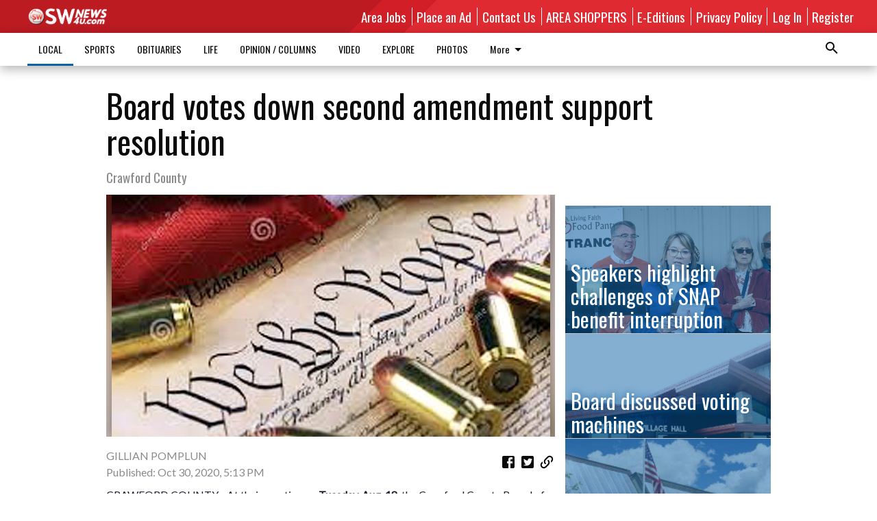

--- FILE ---
content_type: text/html; charset=utf-8
request_url: https://www.swnews4u.com/local/government/board-votes-down-second-amendment-support-resolution/
body_size: 126909
content:


<!DOCTYPE html>
<!--[if lt IE 7]>      <html class="no-js lt-ie9 lt-ie8 lt-ie7"> <![endif]-->
<!--[if IE 7]>         <html class="no-js lt-ie9 lt-ie8"> <![endif]-->
<!--[if IE 8]>         <html class="no-js lt-ie9"> <![endif]-->
<!--[if gt IE 8]><!-->
<html class="no-js" prefix="og: http://ogp.me/ns#"> <!--<![endif]-->
<head>
    
    
    
    
        
        <meta charset="utf-8"/>
        <meta http-equiv="X-UA-Compatible" content="IE=edge"/>
        <title>
                Board votes down second amendment support resolution - SWNews4U
            </title>
        <meta name="robots" content="noarchive">
        <meta name="description" content="CRAWFORD COUNTY - At their meeting on Tuesday, Aug. 18, the Crawford County Board of Supervisors took up consideration of a resolution entitled ‘Crawford County Support for Second Amendment Rights.’ The board narrowly voted down the resolution on a roll call vote, 8-7."/>
        <meta name="keywords" content=""/>
        <meta name="viewport" content="width=device-width, initial-scale=1"/>
        <meta name="theme-color" content="#bc1b22">

        <meta property="og:title" content="Board votes down second amendment support resolution"/>
        <meta property="og:type" content="website"/>
        <meta property="og:url" content="https://www.swnews4u.com/local/government/board-votes-down-second-amendment-support-resolution/"/>
        
        <meta property="og:image" content="https://wisconsin.cdn-anvilcms.net/media/images/2020/10/30/images/2nd_Amendment.max-640x480.jpg"/>
        <link rel="image_src" href="https://wisconsin.cdn-anvilcms.net/media/images/2020/10/30/images/2nd_Amendment.max-640x480.jpg"/>
        <meta property="og:description" content="CRAWFORD COUNTY - At their meeting on Tuesday, Aug. 18, the Crawford County Board of Supervisors took up consideration of a resolution entitled ‘Crawford County Support for Second Amendment Rights.’ The board narrowly voted down the resolution on a roll call vote, 8-7." />
        <meta name="twitter:card" content="summary_large_image"/>
        <meta name="twitter:image:alt" content="" />

        

        
        <script type="application/ld+json">
        {
            "@context": "http://schema.org",
            "@type": "WebPage",
            
                "primaryImageOfPage": {
                    "@type": "ImageObject",
                    "url": "https://wisconsin.cdn\u002Danvilcms.net/media/images/2020/10/30/images/2nd_Amendment.max\u002D640x480.jpg",
                    "width": 640,
                    "height": 353,
                    "caption": ""
                },
                "thumbnailUrl": "https://wisconsin.cdn\u002Danvilcms.net/media/images/2020/10/30/images/2nd_Amendment.max\u002D640x480.jpg",
            
            "mainContentOfPage": "Board votes down second amendment support resolution"
        }
        </script>
        
    
    

    <meta name="robots" content="max-image-preview:large">
    


    
    
    
    
    
    

    <script type="application/ld+json">
    {
        "@context": "http://schema.org",
        "@type": "NewsArticle",
        "headline": "Board votes down second amendment support resolution",
        "description": "CRAWFORD COUNTY \u002D At their meeting on Tuesday, Aug. 18, the Crawford County Board of Supervisors took up consideration of a resolution entitled ‘Crawford County Support for Second Amendment Rights.’ The board narrowly voted down the resolution on a roll call vote, 8\u002D7.",
        "articleSection": "Government",
        "image": [
          {
            "@type": "ImageObject",
            "url": "https://wisconsin.cdn\u002Danvilcms.net/media/images/2020/10/30/images/2nd_Amendment.max\u002D640x480.jpg",
            "width": 640,
            "height": 353,
            "caption": ""
          }
        ],
        "mainEntityOfPage": "https://www.swnews4u.com/local/government/board\u002Dvotes\u002Ddown\u002Dsecond\u002Damendment\u002Dsupport\u002Dresolution/",
        "author": [
           {
            "@type": "Person",
            "name": "GILLIAN POMPLUN"
           }
        ],
        "publisher": {
           "@type": "Organization",
           "name": "SWNews4U",
           "logo": {
                "@type": "ImageObject",
                
                    "url": "https://wisconsin.cdn\u002Danvilcms.net/media/images/2019/03/04/images/SWNews4UC.max\u002D640x480.png",
                    "width": 640,
                    "height": 131,
                    "caption": ""
                
           }
        },
        "datePublished": "2020\u002D10\u002D30T17:13:41.477513+00:00",
        "dateModified": "2020\u002D10\u002D30T17:13:41.477513+00:00",
        "thumbnailUrl": "https://wisconsin.cdn\u002Danvilcms.net/media/images/2020/10/30/images/2nd_Amendment.max\u002D640x480.jpg"
    }
    </script>



    


    
        <link rel="shortcut icon" size="16x16" href="https://wisconsin.cdn-anvilcms.net/media/images/2019/03/05/images/SWNews4U1024Fav.width-16.png">
    
        <link rel="shortcut icon" size="32x32" href="https://wisconsin.cdn-anvilcms.net/media/images/2019/03/05/images/SWNews4U1024Fav.width-32.png">
    
        <link rel="shortcut icon" size="48x48" href="https://wisconsin.cdn-anvilcms.net/media/images/2019/03/05/images/SWNews4U1024Fav.width-48.png">
    
        <link rel="shortcut icon" size="128x128" href="https://wisconsin.cdn-anvilcms.net/media/images/2019/03/05/images/SWNews4U1024Fav.width-128.png">
    
        <link rel="shortcut icon" size="192x192" href="https://wisconsin.cdn-anvilcms.net/media/images/2019/03/05/images/SWNews4U1024Fav.width-192.png">
    

    
        <link rel="touch-icon" size="192x192" href="https://wisconsin.cdn-anvilcms.net/media/images/2019/03/05/images/SWNews4U1024Fav.width-192.png">
    

    
        <link rel="icon" size="192x192" href="https://wisconsin.cdn-anvilcms.net/media/images/2019/03/05/images/SWNews4U1024Fav.width-192.png">
    

    
        <link rel="apple-touch-icon" size="57x57" href="https://wisconsin.cdn-anvilcms.net/media/images/2019/03/05/images/SWNews4U1024Fav.width-57.png">
    
        <link rel="apple-touch-icon" size="72x72" href="https://wisconsin.cdn-anvilcms.net/media/images/2019/03/05/images/SWNews4U1024Fav.width-72.png">
    
        <link rel="apple-touch-icon" size="114x114" href="https://wisconsin.cdn-anvilcms.net/media/images/2019/03/05/images/SWNews4U1024Fav.width-114.png">
    
        <link rel="apple-touch-icon" size="144x144" href="https://wisconsin.cdn-anvilcms.net/media/images/2019/03/05/images/SWNews4U1024Fav.width-144.png">
    
        <link rel="apple-touch-icon" size="180x180" href="https://wisconsin.cdn-anvilcms.net/media/images/2019/03/05/images/SWNews4U1024Fav.width-180.png">
    

    
        <link rel="apple-touch-icon-precomposed" size="57x57" href="https://wisconsin.cdn-anvilcms.net/media/images/2019/03/05/images/SWNews4U1024Fav.width-57.png">
    
        <link rel="apple-touch-icon-precomposed" size="72x72" href="https://wisconsin.cdn-anvilcms.net/media/images/2019/03/05/images/SWNews4U1024Fav.width-72.png">
    
        <link rel="apple-touch-icon-precomposed" size="76x76" href="https://wisconsin.cdn-anvilcms.net/media/images/2019/03/05/images/SWNews4U1024Fav.width-76.png">
    
        <link rel="apple-touch-icon-precomposed" size="114x114" href="https://wisconsin.cdn-anvilcms.net/media/images/2019/03/05/images/SWNews4U1024Fav.width-114.png">
    
        <link rel="apple-touch-icon-precomposed" size="120x120" href="https://wisconsin.cdn-anvilcms.net/media/images/2019/03/05/images/SWNews4U1024Fav.width-120.png">
    
        <link rel="apple-touch-icon-precomposed" size="144x144" href="https://wisconsin.cdn-anvilcms.net/media/images/2019/03/05/images/SWNews4U1024Fav.width-144.png">
    
        <link rel="apple-touch-icon-precomposed" size="152x152" href="https://wisconsin.cdn-anvilcms.net/media/images/2019/03/05/images/SWNews4U1024Fav.width-152.png">
    
        <link rel="apple-touch-icon-precomposed" size="180x180" href="https://wisconsin.cdn-anvilcms.net/media/images/2019/03/05/images/SWNews4U1024Fav.width-180.png">
    



    <link rel="stylesheet" type="text/css" href="https://wisconsin.cdn-anvilcms.net/media/compiled_styles/swnews4u-2026-01-12_214716.9402210000.css"/>

    <link rel="stylesheet" type="text/css" href="https://fonts.googleapis.com/css?family=Oswald"/>
<link rel="stylesheet" type="text/css" href="https://fonts.googleapis.com/css?family=Lato"/>


    
    
        
    
        
    

    <script src="//imasdk.googleapis.com/js/sdkloader/ima3.js"></script>

    
<script id="user-config" type="application/json">{"authenticated":false,"anonymous":true,"rate_card":"Default Rate Card","has_paid_subscription":false,"has_phone":false}</script>

    

<script id="analytics-config" type="application/json">{"debug":false,"version":"46.8.12","app":"www.swnews4u.com","userId":"anon-f6e817f8-96ec-4a07-a15a-5d056fae4a20","identify_payload":{"rate_card":"Default Rate Card","user_type":"anonymous","user_payload":{}},"page_payload":{"view_data":{"views_remaining":"-1"},"page_meta":{"section":"/local/government/","behind_paywall":true,"page_id":106451,"page_created_at":"2020-10-30 17:13:41.477513+00:00","page_created_age":164627029,"page_created_at_pretty":"October 30, 2020","page_updated_at":"2020-10-30 17:13:41.294000+00:00","page_updated_age":164627029,"tags":[],"page_type":"Article page","author":"GILLIAN POMPLUN","content_blocks":["Paragraph"],"page_publication":null,"character_count":3599,"word_count":566,"paragraph_count":11,"page_title":"Board votes down second amendment support resolution"}},"pinpoint":{"app_id":"d015e1ed3f4a48588d0f0e97d494428b","identity_pool_id":"us-west-2:c7ddd69f-e596-470a-b39a-6c04167152d8","region":"us-west-2"}}</script>

    
<script id="template-settings-config" type="application/json">{"paywall_read_article_header":"Would you like to keep reading?","paywall_read_article_text":"","paywall_subscribe_prompt_header":"Subscribe to keep reading","paywall_subscribe_prompt_text":"\u003cdiv class=\"rich-text\"\u003eSubscribe today to keep reading great local content. You can cancel anytime!\u003c/div\u003e","paywall_subscribe_prompt_button_text":"Subscribe","paywall_registration_wall_header":"Keep reading for free","paywall_registration_wall_text":"\u003cdiv class=\"rich-text\"\u003eEnter your email address to continue reading.\u003c/div\u003e","paywall_registration_wall_thanks_header":"Thanks for registering","paywall_registration_wall_thanks_text":"\u003cdiv class=\"rich-text\"\u003e\u003cp\u003eCheck your email and click the link to keep reading.\u003c/p\u003e\u003cp\u003eIf you have not received the email:\u003c/p\u003e\u003col\u003e\u003cli\u003eMake sure the email address is correct\u003c/li\u003e\u003cli\u003eCheck your junk folder\u003c/li\u003e\u003c/ol\u003e\u003c/div\u003e","registration_and_login_enabled":true,"account_help_box_text_serialized":[]}</script>

    
<script id="frontend-settings-config" type="application/json">{"recaptcha_public_key":"6LeJnaIZAAAAAMr3U3kn4bWISHRtCL7JyUkOiseq"}</script>

    
<script id="core-urls-config" type="application/json">{"login":"/login/","register":"/register/","password_reset":"/password/reset/","account_link_subscription":"/account/link-subscription/","facebook_social_begin":"/auth/login/facebook/","apple_social_begin":"/auth/login/apple-id/","registration_wall_submit":"/api/v1/registration-wall/submit/","registration_wall_social_submit":"/paywall/registration-wall/social/submit/","braintree_client_token":"/api/v1/braintree/token/","order_tunnel_api":"/api/v1/order_tunnel/","default_order_tunnel":null,"paywall_order_tunnel":null,"newsletter_api":"/api/v1/account/newsletter/","current_user_api":"/api/v1/users/self/","login_api":"/api/v1/users/login/"}</script>

    
<script id="social-config" type="application/json">{"facebook":{"enabled":true},"apple":{"enabled":false}}</script>

    
<script id="page-style-config" type="application/json">{"colors":{"primary":"#bc1b22","neutral":"#ffffff","neutralHighlight":"#0b61a4","cardBackground":"#eeeeee","cardHighlight":"#fefefe","aboveFoldBackground":"#eeeeee","contentBackground":"#ffffff","overlayBackground":"#fefefe","overlayForeground":"#6f6f6f","breakingNewsBannerBackground":"#ff0000","subscribeButtonForeground":"#4d4d49","paywallSubscribePromptButtonBackground":"#3adb76","subscribeButtonBackground":"#ffffff","contentListOverlay":"#0b61a4"},"fonts":{"heading":"\"Oswald\", sans-serif","body":"\"Lato\", sans-serif"}}</script>


    
    <link rel="stylesheet" type="text/css" href="https://wisconsin.cdn-anvilcms.net/static/46.8.12/webpack/Anvil.css"/>
    <script src="https://wisconsin.cdn-anvilcms.net/static/46.8.12/webpack/runtime.js"></script>
    <script src="https://wisconsin.cdn-anvilcms.net/static/46.8.12/webpack/AnvilLegacy.js"></script>
    <script defer src="https://wisconsin.cdn-anvilcms.net/static/46.8.12/webpack/Anvil.js"></script>

    
    

    
<script async="async" src="https://www.googletagservices.com/tag/js/gpt.js"></script>
<script>
    if (typeof googletag == 'undefined') {
        var googletag = googletag || {};
        googletag.cmd = googletag.cmd || [];
    }

    googletag.cmd.push(function () {
        var target_value;
        googletag.pubads().enableSingleRequest();
        googletag.pubads().setCentering(true);

        var viewport_sizes = {
        
            "small": [0,0],
        
            "medium": [768,0],
        
            "large": [1024,0],
        
            "xlarge": [1440,0]
        
        };

        /**
         * Add the targeting for the different breakpoints.
         *
         * Finds the largest viewport dimensions specified that do not exceed the current window width/height. It then
         * sets the breakpoint target to be the name of the viewport dimension that was matched.
         */
        function update_viewport_target() {
            var window_width = window.outerWidth;
            var window_height = window.outerHeight;

            var matched_size_diff;
            var matched_viewport;
            for (var viewport_key in viewport_sizes) {
                if(viewport_sizes.hasOwnProperty(viewport_key)) {
                    var dimensions = viewport_sizes[viewport_key];
                    var width_diff = window_width - dimensions[0];
                    var height_diff = window_height - dimensions[1];
                    var size_diff = width_diff + height_diff;
                    // Only match viewport sizes that aren't larger than the current window size.
                    if (width_diff > -1 && height_diff > -1){
                        if (matched_size_diff) {
                            // We have a previous match, so compare the difference and find the one that is closest
                            // to the current window size.
                            if (size_diff < matched_size_diff) {
                                // found a new match
                                matched_size_diff = size_diff;
                                matched_viewport = viewport_key;
                            }
                        } else {
                            // Found our first match
                            matched_size_diff = size_diff;
                            matched_viewport = viewport_key;
                        }
                    }
                }
            }
            if (matched_viewport) {
                // Update the global targeting to the matched viewport.
                googletag.pubads().setTargeting("breakpoint", matched_viewport);
            }
        }

        update_viewport_target();

        
            target_value = "article page";
            // Convert target to a string if it is a number
            if (!isNaN(target_value)) {target_value=target_value.toString();}
            googletag.pubads().setTargeting("page_type", target_value);
        
            target_value = 106451;
            // Convert target to a string if it is a number
            if (!isNaN(target_value)) {target_value=target_value.toString();}
            googletag.pubads().setTargeting("page_id", target_value);
        
            target_value = "Government";
            // Convert target to a string if it is a number
            if (!isNaN(target_value)) {target_value=target_value.toString();}
            googletag.pubads().setTargeting("section", target_value);
        
            target_value = "Default Rate Card";
            // Convert target to a string if it is a number
            if (!isNaN(target_value)) {target_value=target_value.toString();}
            googletag.pubads().setTargeting("rate_card", target_value);
        
            target_value = "www.swnews4u.com";
            // Convert target to a string if it is a number
            if (!isNaN(target_value)) {target_value=target_value.toString();}
            googletag.pubads().setTargeting("site", target_value);
        
            target_value = "/local/government/board-votes-down-second-amendment-support-resolution/";
            // Convert target to a string if it is a number
            if (!isNaN(target_value)) {target_value=target_value.toString();}
            googletag.pubads().setTargeting("uri", target_value);
        

        googletag.pubads().addEventListener('slotRenderEnded', function (event) {
            AnvilLegacy.dynamicAnalytics().then(analytics => analytics.track('AdImpression', {
                line_item_id: event.lineItemId,
                campaign_id: event.campaignId,
                advertiser_id: event.advertiserId,
                creative_id: event.creativeId,
                ad_unit_path: event.slot.getAdUnitPath() || '',
                ad_size: event.size !== null ? event.size[0] + 'x' + event.size[1] : '',
                rendered: !event.isEmpty,
            }));
        });

        googletag.enableServices();

        // After the infinite scroller grabs more content, we need to update the correlator.
        // This is so DFP will treat the new content as a separate page view and send more ads correctly.
        document.addEventListener('infScrollFetchComplete', function (event) {
            googletag.pubads().updateCorrelator();
        });

        var resizeTimer;
        var old_width = window.outerWidth;
        window.addEventListener("resize", function () {
            clearTimeout(resizeTimer);
            resizeTimer = setTimeout(function () {
                if (window.outerWidth != old_width) {
                    old_width = window.outerWidth;
                    // Clear styling applied by previous ads before loading new ones
                    var slots = googletag.pubads().getSlots();
                    for (var i = 0; i < slots.length; i++) {
                        document.getElementById(slots[i].getSlotElementId()).removeAttribute("style");
                    }
                    update_viewport_target();
                    googletag.pubads().refresh();
                }
            }, 250);
        });
    });
</script>


    
    

    

    <script>
        if (typeof googletag == 'undefined') {
            var googletag = googletag || {};
            googletag.cmd = googletag.cmd || [];
        }

        googletag.cmd.push(function () {
            var ad_container = document.getElementById('dfp-wallpaper-left');
            var above_the_fold = false;
            var threshold = 0.5; // Want to count an ad as atf if at least half of it is visible.
            // Calculate whether the ad is above or below the fold.
            if (ad_container) {
                var bounds = ad_container.getBoundingClientRect();
                var top_position = bounds.top + window.scrollY;
                above_the_fold = top_position + (bounds.height * threshold) <= window.innerHeight;
            }

            var slot = googletag.defineSlot("48917004/anvil-wallpaper-left", [[300,927],[400,927]], "dfp-wallpaper-left")
                .addService(googletag.pubads())
                

                
                    .defineSizeMapping(
                        googletag.sizeMapping()
                        
                            .addSize([0,0], [])
                        
                            .addSize([1024,0], [[300,927]])
                        
                            .addSize([1440,0], [[400,927],[300,927]])
                        
                            .build()
                    )
                
            ;

            slot.setTargeting("position", above_the_fold ? "atf" : "btf");
        });
    </script>


    

    <script>
        if (typeof googletag == 'undefined') {
            var googletag = googletag || {};
            googletag.cmd = googletag.cmd || [];
        }

        googletag.cmd.push(function () {
            var ad_container = document.getElementById('dfp-wallpaper-right');
            var above_the_fold = false;
            var threshold = 0.5; // Want to count an ad as atf if at least half of it is visible.
            // Calculate whether the ad is above or below the fold.
            if (ad_container) {
                var bounds = ad_container.getBoundingClientRect();
                var top_position = bounds.top + window.scrollY;
                above_the_fold = top_position + (bounds.height * threshold) <= window.innerHeight;
            }

            var slot = googletag.defineSlot("48917004/anvil-wallpaper-right", [[300,928],[400,928]], "dfp-wallpaper-right")
                .addService(googletag.pubads())
                

                
                    .defineSizeMapping(
                        googletag.sizeMapping()
                        
                            .addSize([0,0], [])
                        
                            .addSize([1024,0], [[300,928]])
                        
                            .addSize([1440,0], [[400,928],[300,928]])
                        
                            .build()
                    )
                
            ;

            slot.setTargeting("position", above_the_fold ? "atf" : "btf");
        });
    </script>



    
        
    

    


    
    <!-- Start global header -->
    
<!-- Google tag (gtag.js) -->
<script async src="https://www.googletagmanager.com/gtag/js?id=G-0X2MFN9YFY"></script>
<script>
  window.dataLayer = window.dataLayer || [];
  function gtag(){dataLayer.push(arguments);}
  gtag('js', new Date());

  gtag('config', 'G-0X2MFN9YFY');
</script>

<!-- Google tag (gtag.js) --> <script async src="https://www.googletagmanager.com/gtag/js?id=G-4R89CNQNV6"></script> 
<script> 
window.dataLayer = window.dataLayer || []; 
function gtag(){dataLayer.push(arguments);} 
gtag('js', new Date()); 

gtag('config', 'G-4R89CNQNV6');
</script>

    <!-- End global header -->

    



</head>

<body class="body--style--1">

<nav>
    <div class="anvil-header-wrapper">
        


<div id="anvilHeader">
    
    <div class="top-bar anvil-header anvil-header--style--1 hide-for-large">
        <div class="anvil-header__title">
            <div class="anvil-title-bar anvil-title-bar--style--1">
                <div class="row expanded collapse align-middle">
                    <div class="column shrink">
                        <button class="hide anvil-header__tab" id="tabMenuClose" data-toggle="tabMenuOpen tabMenuClose"
                                aria-label="Close menu"
                                type="button" data-close data-toggler=".hide">
                            <i class="close-icon" aria-hidden="false"></i>
                        </button>
                        <button class="anvil-header__tab" id="tabMenuOpen" type="button"
                                data-toggle="sideMenu tabMenuClose tabMenuOpen"
                                data-toggler=".hide">
                            <i class="hamburger-menu-icon" aria-hidden="false"></i>
                        </button>
                    </div>
                    <div class="column shrink">
                        

<div class="anvil-logo--style--1 anvil-logo anvil-logo--mobile">
    <a class="anvil-logo__link" href="https://www.swnews4u.com">
        
            
                <img alt="SWNews4UC.png" class="anvil-logo__image" height="64" src="https://wisconsin.cdn-anvilcms.net/media/images/2019/03/04/images/SWNews4UC.height-64.png" width="311">
            
        
    </a>
</div>
                    </div>
                    
                        <div class="column show-for-medium anvil-title-bar__section-label-wrapper">
                            <div class="row expanded align-right">
                                <div class="column shrink">
                                    <h3 class="anvil-title-bar__text anvil-title-bar__section-label"><a
                                            href="/local/government/">Government</a></h3>
                                </div>
                            </div>
                        </div>
                    
                </div>
            </div>
        </div>
    </div>
    

    
    <div class="anvil-header anvil-header--style--1 show-for-large">
        <div class="row expanded anvil-header__content show-for-large">
            <div class="column">
                

<div class="anvil-logo--style--1 anvil-logo">
    <a class="anvil-logo__link" href="https://www.swnews4u.com">
        
            
                <img alt="SWNews4UC.png" class="anvil-logo__image" height="128" src="https://wisconsin.cdn-anvilcms.net/media/images/2019/03/04/images/SWNews4UC.height-128.png" width="623">
            
        
    </a>
</div>
            </div>
            <div class="column shrink anvil-header-menu">
                <div class="row expanded align-right">
                    
                        <div class="anvil-header-menu__element">
                            <div class="shrink">
                                


<div data-collapse-exclude>
    <div data-component="DynamicAdSlot" data-prop-sizes="[[88, 31]]" data-prop-size-mapping="[{&quot;viewport&quot;: [0, 0], &quot;sizes&quot;: [[88, 31]]}]"
        data-prop-dfp-network-id="48917004" data-prop-ad-unit="anvil-micro-bar"
        data-prop-targeting-arguments="{&quot;page_type&quot;: &quot;article page&quot;, &quot;page_id&quot;: 106451, &quot;section&quot;: &quot;Government&quot;, &quot;rate_card&quot;: &quot;Default Rate Card&quot;, &quot;site&quot;: &quot;www.swnews4u.com&quot;, &quot;uri&quot;: &quot;/local/government/board-votes-down-second-amendment-support-resolution/&quot;}" data-prop-start-collapsed="False"></div>
</div>


                            </div>
                        </div>
                    
                    
                        <div class="anvil-header-menu__element">
                            <a class="crun-link crun-link--animate crun-link--important" href="/help-wanted/">
                                Area Jobs
                            </a>
                        </div>
                    
                        <div class="anvil-header-menu__element anvil-header-menu__element--divide-left">
                            <a class="crun-link crun-link--animate crun-link--important" href="/contact-us/place-ad/">
                                Place an Ad
                            </a>
                        </div>
                    
                        <div class="anvil-header-menu__element anvil-header-menu__element--divide-left">
                            <a class="crun-link crun-link--animate crun-link--important" href="/contact-us/about-us/">
                                Contact Us
                            </a>
                        </div>
                    
                        <div class="anvil-header-menu__element anvil-header-menu__element--divide-left">
                            <a class="crun-link crun-link--animate crun-link--important" href="/regional-shoppers/">
                                AREA SHOPPERS
                            </a>
                        </div>
                    
                        <div class="anvil-header-menu__element anvil-header-menu__element--divide-left">
                            <a class="crun-link crun-link--animate crun-link--important" href="/contact-us/e-editions/">
                                E-Editions
                            </a>
                        </div>
                    
                        <div class="anvil-header-menu__element anvil-header-menu__element--divide-left anvil-header-menu__element--divide-right">
                            <a class="crun-link crun-link--animate crun-link--important" href="/privacy-policy">
                                Privacy Policy
                            </a>
                        </div>
                    

                    
                        
                            
                                <div class="anvil-header-menu__element">
                                    
                                    
                                    
                                        <a class="crun-link crun-link--animate"
                                           href="/login/?next=/local/government/board-votes-down-second-amendment-support-resolution/">
                                            Log In
                                        </a>
                                    
                                </div>
                                <div class="anvil-header-menu__element anvil-header-menu__element--divide-left">
                                    
                                        <a class="crun-link crun-link--animate" href="/register/">
                                            Register
                                        </a>
                                    
                                </div>
                                
                                
                            
                        
                    
                </div>
            </div>
        </div>
    </div>
    
</div>


<div class="reveal reveal-modal-fullscreen anvil-menu anvil-menu--style--1" id="sideMenu" data-reveal
     data-animation-in="slide-in-left fast" data-animation-out="slide-out-left fast"
     data-overlay="false" data-hide-for="large" data-v-offset="0">
    <div class="anvil-header__mobile top-bar anvil-header anvil-header--style--1 hide-for-large">
            <div class="anvil-header__title">
                <div class="anvil-title-bar anvil-title-bar--style--1">
                    <div class="row expanded collapse align-middle">
                        <div class="column shrink">
                            <button class="anvil-header__tab" id="tabMenuClose" type="button"
                                    data-toggle="sideMenu tabMenuClose tabMenuOpen"
                                    data-toggler=".hide">
                                <i class="close-icon" aria-hidden="false"></i>
                            </button>
                        </div>
                        <div class="column shrink">
                            

<div class="anvil-logo--style--1 anvil-logo anvil-logo--mobile">
    <a class="anvil-logo__link" href="https://www.swnews4u.com">
        
            
                <img alt="SWNews4UC.png" class="anvil-logo__image" height="64" src="https://wisconsin.cdn-anvilcms.net/media/images/2019/03/04/images/SWNews4UC.height-64.png" width="311">
            
        
    </a>
</div>
                        </div>
                        
                        <div class="column show-for-medium anvil-title-bar__section-label-wrapper">
                            <div class="row expanded align-right">
                                <div class="column shrink">
                                    <h3 class="anvil-title-bar__text anvil-title-bar__section-label"><a
                                        href="/local/government/">Government</a></h3>
                                </div>
                            </div>
                        </div>
                    
                    </div>
                </div>
            </div>
    </div>

    <div class="row expanded collapse">
        <div class="columns shrink">
            
            <ul class="anvil-menu__icons" id="menu-tabs" data-tabs>
                
                    
                    <li class="tabs-title">
                        <a href="#searchPanel">
                            <i class="magnify-icon" aria-hidden="true"></i>
                        </a>
                    </li>
                    
                
                <li class="tabs-title is-active">
                    <a href="#sectionPanel" aria-selected="true">
                        <i class="apps-icon" aria-hidden="true"></i>
                    </a>
                </li>
                
                    
                        <li>
                            <a href="/account/dashboard/">
                                <i class="account-icon" aria-hidden="true"></i>
                            </a>
                        </li>
                    
                
                
                
                    
                    
                
            </ul>
        </div>
        <div class="columns">
            <div class="anvil-menu__panels" data-tabs-content="menu-tabs">
                
                
                    
                    <div class="tabs-panel search-panel" id="searchPanel">
                        <form action="/search/" autocomplete="on">
                            <div class="row expanded">
                                <div class="small-10 column">
                                    <input name="q" type="search" placeholder="Search">
                                </div>
                                <div class="small-2 column align-middle text-center">
                                    <button type="submit"><i class="magnify-icon" aria-hidden="true"></i></button>
                                </div>
                            </div>
                        </form>
                    </div>
                    
                
                <div class="tabs-panel is-active" id="sectionPanel">
                    <h6 class="anvil-menu__subheader anvil-menu__divider">Sections</h6>
                    
                        <div class="row expanded column anvil-menu__item">
                            <a href="/local/">
                                LOCAL
                            </a>
                        </div>
                    
                        <div class="row expanded column anvil-menu__item">
                            <a href="/sports/">
                                SPORTS
                            </a>
                        </div>
                    
                        <div class="row expanded column anvil-menu__item">
                            <a href="/obituaries/">
                                OBITUARIES
                            </a>
                        </div>
                    
                        <div class="row expanded column anvil-menu__item">
                            <a href="/life/">
                                LIFE
                            </a>
                        </div>
                    
                        <div class="row expanded column anvil-menu__item">
                            <a href="/opinion/">
                                OPINION / COLUMNS
                            </a>
                        </div>
                    
                        <div class="row expanded column anvil-menu__item">
                            <a href="/video/">
                                VIDEO
                            </a>
                        </div>
                    
                        <div class="row expanded column anvil-menu__item">
                            <a href="/explore/">
                                EXPLORE
                            </a>
                        </div>
                    
                        <div class="row expanded column anvil-menu__item">
                            <a href="https://swnews4u.smugmug.com">
                                PHOTOS
                            </a>
                        </div>
                    
                        <div class="row expanded column anvil-menu__item">
                            <a href="http://www.marketplace608.com">
                                MARKETPLACE 608
                            </a>
                        </div>
                    
                        <div class="row expanded column anvil-menu__item">
                            <a href="https://www.wisconsinpublicnotice.org/">
                                PUBLIC NOTICES
                            </a>
                        </div>
                    
                        <div class="row expanded column anvil-menu__item">
                            <a href="/outdoor-column/">
                                OUTDOOR COLUMN
                            </a>
                        </div>
                    
                        <div class="row expanded column anvil-menu__item">
                            <a href="/bridal-guide/submit-your-story-advice/">
                                BRIDAL SUBMISSION
                            </a>
                        </div>
                    
                    
                        <div class="anvil-menu__subheader anvil-menu__divider anvil-menu__divider--no-padding"></div>
                        
                            <div class="row expanded column anvil-menu__item">
                                <a href="/help-wanted/">
                                    Area Jobs
                                </a>
                            </div>
                        
                            <div class="row expanded column anvil-menu__item">
                                <a href="/contact-us/place-ad/">
                                    Place an Ad
                                </a>
                            </div>
                        
                            <div class="row expanded column anvil-menu__item">
                                <a href="/contact-us/about-us/">
                                    Contact Us
                                </a>
                            </div>
                        
                            <div class="row expanded column anvil-menu__item">
                                <a href="/regional-shoppers/">
                                    AREA SHOPPERS
                                </a>
                            </div>
                        
                            <div class="row expanded column anvil-menu__item">
                                <a href="/contact-us/e-editions/">
                                    E-Editions
                                </a>
                            </div>
                        
                            <div class="row expanded column anvil-menu__item">
                                <a href="/privacy-policy">
                                    Privacy Policy
                                </a>
                            </div>
                        
                    
                </div>
            
            </div>
        </div>
    </div>
</div>


        <div id="main_menu">
            
<div class="navigation submenu-navigation 
    show-for-large
"
     id="">
    <div class="sticky navigation__content">
        <div class="top-bar anvil-main-menu anvil-main-menu--style--1">
            <div class="top-bar__content anvil-main-menu__content row expanded align-middle">
                
    
    
        <div class="column">
            <ul class="anvil-main-menu__tabs" data-tabs id="mainMenuTabs">
                
                    <li class="anvil-main-menu__tabs-title anvil-main-menu__item ancestor"
                        data-panel="#tab-1">
                        <a href="/local/"
                                 >
                            LOCAL
                        </a>
                    </li>
                
                    <li class="anvil-main-menu__tabs-title anvil-main-menu__item "
                        data-panel="#tab-2">
                        <a href="/sports/"
                                 >
                            SPORTS
                        </a>
                    </li>
                
                    <li class="anvil-main-menu__tabs-title anvil-main-menu__item "
                        data-panel="#tab-3">
                        <a href="/obituaries/"
                                 >
                            OBITUARIES
                        </a>
                    </li>
                
                    <li class="anvil-main-menu__tabs-title anvil-main-menu__item "
                        data-panel="#tab-4">
                        <a href="/life/"
                                 >
                            LIFE
                        </a>
                    </li>
                
                    <li class="anvil-main-menu__tabs-title anvil-main-menu__item "
                        data-panel="#tab-5">
                        <a href="/opinion/"
                                 >
                            OPINION / COLUMNS
                        </a>
                    </li>
                
                    <li class="anvil-main-menu__tabs-title anvil-main-menu__item "
                        data-panel="#tab-6">
                        <a href="/video/"
                                 >
                            VIDEO
                        </a>
                    </li>
                
                    <li class="anvil-main-menu__tabs-title anvil-main-menu__item "
                        data-panel="#tab-7">
                        <a href="/explore/"
                                 >
                            EXPLORE
                        </a>
                    </li>
                
                    <li class="anvil-main-menu__tabs-title anvil-main-menu__item "
                        data-panel="#tab-8">
                        <a href="https://swnews4u.smugmug.com"
                                 target="_blank"  >
                            PHOTOS
                        </a>
                    </li>
                
                    <li class="anvil-main-menu__tabs-title anvil-main-menu__item "
                        data-panel="#tab-9">
                        <a href="http://www.marketplace608.com"
                                 >
                            MARKETPLACE 608
                        </a>
                    </li>
                
                    <li class="anvil-main-menu__tabs-title anvil-main-menu__item "
                        data-panel="#tab-10">
                        <a href="https://www.wisconsinpublicnotice.org/"
                                 >
                            PUBLIC NOTICES
                        </a>
                    </li>
                
                    <li class="anvil-main-menu__tabs-title anvil-main-menu__item "
                        data-panel="#tab-11">
                        <a href="/outdoor-column/"
                                 >
                            OUTDOOR COLUMN
                        </a>
                    </li>
                
                    <li class="anvil-main-menu__tabs-title anvil-main-menu__item "
                        data-panel="#tab-12">
                        <a href="/bridal-guide/submit-your-story-advice/"
                                 >
                            BRIDAL SUBMISSION
                        </a>
                    </li>
                
                <li class="anvil-main-menu__tabs-title anvil-main-menu__section-more"
                    id="mainMenuSectionMore" data-panel="#tab-more">
                    <a class="anvil-main-menu__button">
                        More<i class="anvil-main-menu__sections-icon"></i>
                    </a>
                </li>
            </ul>
            <div class="anvil-main-menu__tabs-content" data-tabs-content="mainMenuTabs">
                
                    
                        <div class="anvil-main-menu__tabs-panel" id="tab-1">
                            
                                



    
        
        
        
            <div class="section-menu section-menu--style--1">
                <div class="row expanded">
                    
                        <div class="column shrink section-menu__panel">
                            <div class="section-menu__list">
                                
                                    
                                    
                                        
                                        
                                        <a class="section-menu__subitem" href="/local/grant-county/"
                                                >
                                            Grant County
                                        </a>
                                    
                                
                                    
                                    
                                        
                                        
                                        <a class="section-menu__subitem" href="/local/crawford-county/"
                                                >
                                            Crawford County
                                        </a>
                                    
                                
                                    
                                    
                                        
                                        
                                        <a class="section-menu__subitem" href="/local/richland-county/"
                                                >
                                            Richland County
                                        </a>
                                    
                                
                                    
                                    
                                        
                                        
                                        <a class="section-menu__subitem" href="/local/lafayette-county/"
                                                >
                                            Lafayette County
                                        </a>
                                    
                                
                            </div>
                        </div>
                    
                    
                        <div class="column  section-menu__recommended-articles align-middle">
                            
<div class="anvil-menu-suggested-articles--style--1 anvil-menu-suggested-articles">
    <div class="row expanded align-spaced anvil-menu-suggested-articles__dropdown" data-fit
         data-fit-items=".anvil-menu-suggested-articles__wrapper" data-fit-hide-target=".anvil-menu-suggested-articles__wrapper">
        
            <div class="anvil-menu-suggested-articles__wrapper column shrink">
                <a href="https://www.swnews4u.com/local/agriculture/uw-extension-launches-agritourism-series-to-help-farmers-explore-value-added-opportunities/">
                    <div class="anvil-menu-suggested-articles__card">
                        <div class="anvil-images__image-container anvil-menu-suggested-articles__image">
                            <img alt="agritourism" class="anvil-images__background--glass" height="139" src="https://wisconsin.cdn-anvilcms.net/media/images/2026/01/14/images/Agritourism.max-250x187.jpg" width="250">
                            <img alt="agritourism" class="anvil-images__image" height="139" src="https://wisconsin.cdn-anvilcms.net/media/images/2026/01/14/images/Agritourism.max-250x187.jpg" width="250">
                        </div>
                    <div class="anvil-menu-suggested-articles__title">
                        UW-Extension launches Agritourism series to help farmers explore ‘value-added’ opportunities
                    </div>
                    </div>
                </a>
            </div>
        
            <div class="anvil-menu-suggested-articles__wrapper column shrink">
                <a href="https://www.swnews4u.com/local/you-could-ski-at-the-snow-bowl/">
                    <div class="anvil-menu-suggested-articles__card">
                        <div class="anvil-images__image-container anvil-menu-suggested-articles__image">
                            <img alt="Snow bowl" class="anvil-images__background--glass" height="187" src="https://wisconsin.cdn-anvilcms.net/media/images/2026/01/14/images/Snow_bowl_1.max-250x187.jpg" width="244">
                            <img alt="Snow bowl" class="anvil-images__image" height="187" src="https://wisconsin.cdn-anvilcms.net/media/images/2026/01/14/images/Snow_bowl_1.max-250x187.jpg" width="244">
                        </div>
                    <div class="anvil-menu-suggested-articles__title">
                        You could ski at the Snow Bowl
                    </div>
                    </div>
                </a>
            </div>
        
            <div class="anvil-menu-suggested-articles__wrapper column shrink">
                <a href="https://www.swnews4u.com/local/education/school-board-hears-preliminary-mid-year-budget-report/">
                    <div class="anvil-menu-suggested-articles__card">
                        <div class="anvil-images__image-container anvil-menu-suggested-articles__image">
                            <img alt="North Crawford" class="anvil-images__background--glass" height="138" src="https://wisconsin.cdn-anvilcms.net/media/images/2019/07/03/images/North_Crawford_mROd9xt.max-250x187.jpg" width="250">
                            <img alt="North Crawford" class="anvil-images__image" height="138" src="https://wisconsin.cdn-anvilcms.net/media/images/2019/07/03/images/North_Crawford_mROd9xt.max-250x187.jpg" width="250">
                        </div>
                    <div class="anvil-menu-suggested-articles__title">
                        School Board hears preliminary mid-year budget report
                    </div>
                    </div>
                </a>
            </div>
        
            <div class="anvil-menu-suggested-articles__wrapper column shrink">
                <a href="https://www.swnews4u.com/local/year-in-review/">
                    <div class="anvil-menu-suggested-articles__card">
                        <div class="anvil-images__image-container anvil-menu-suggested-articles__image">
                            <img alt="NC greenhouse" class="anvil-images__background--glass" height="135" src="https://wisconsin.cdn-anvilcms.net/media/images/2026/01/07/images/YIR_NC_Greenhouse.max-250x187.jpg" width="250">
                            <img alt="NC greenhouse" class="anvil-images__image" height="135" src="https://wisconsin.cdn-anvilcms.net/media/images/2026/01/07/images/YIR_NC_Greenhouse.max-250x187.jpg" width="250">
                        </div>
                    <div class="anvil-menu-suggested-articles__title">
                        Year in Review
                    </div>
                    </div>
                </a>
            </div>
        
            <div class="anvil-menu-suggested-articles__wrapper column shrink">
                <a href="https://www.swnews4u.com/local/no-data-center-meeting-held/">
                    <div class="anvil-menu-suggested-articles__card">
                        <div class="anvil-images__image-container anvil-menu-suggested-articles__image">
                            <img alt="Data meeting Lemon Door" class="anvil-images__background--glass" height="166" src="https://wisconsin.cdn-anvilcms.net/media/images/2026/01/05/images/Data1.max-250x187.jpg" width="250">
                            <img alt="Data meeting Lemon Door" class="anvil-images__image" height="166" src="https://wisconsin.cdn-anvilcms.net/media/images/2026/01/05/images/Data1.max-250x187.jpg" width="250">
                        </div>
                    <div class="anvil-menu-suggested-articles__title">
                        ‘No data center’ meeting held
                    </div>
                    </div>
                </a>
            </div>
        
    </div>
</div>

                        </div>
                    
                </div>
            </div>
        
        
    


                            
                        </div>
                    
                
                    
                        <div class="anvil-main-menu__tabs-panel" id="tab-2">
                            
                                



    
        
        
        
            <div class="section-menu section-menu--style--28">
                <div class="row expanded">
                    
                        <div class="column shrink section-menu__panel">
                            <div class="section-menu__list">
                                
                                    
                                    
                                        
                                        
                                        <a class="section-menu__subitem" href="/sports/six-rivers-conference/"
                                                >
                                            Six Rivers Conference
                                        </a>
                                    
                                
                                    
                                    
                                        
                                        
                                        <a class="section-menu__subitem" href="/sports/athlete-of-the-week/"
                                                >
                                            Athlete of the Week
                                        </a>
                                    
                                
                                    
                                    
                                        
                                        
                                        <a class="section-menu__subitem" href="/sports/game-of-the-week/"
                                                >
                                            Game of the Week
                                        </a>
                                    
                                
                                    
                                    
                                        
                                        
                                        <a class="section-menu__subitem" href="/sports/swal-conference/"
                                                >
                                            SWAL Conference
                                        </a>
                                    
                                
                                    
                                    
                                        
                                        
                                        <a class="section-menu__subitem" href="/sports/swc-conference/"
                                                >
                                            SWC Conference
                                        </a>
                                    
                                
                            </div>
                        </div>
                    
                    
                        <div class="column  section-menu__recommended-articles align-middle">
                            
<div class="anvil-menu-suggested-articles--style--28 anvil-menu-suggested-articles">
    <div class="row expanded align-spaced anvil-menu-suggested-articles__dropdown" data-fit
         data-fit-items=".anvil-menu-suggested-articles__wrapper" data-fit-hide-target=".anvil-menu-suggested-articles__wrapper">
        
            <div class="anvil-menu-suggested-articles__wrapper column shrink">
                <a href="https://www.swnews4u.com/sports/athlete-of-the-week/suppzcom-swnews4u-athlete-of-the-week-plattevilles-grady-poppy/">
                    <div class="anvil-menu-suggested-articles__card">
                        <div class="anvil-images__image-container anvil-menu-suggested-articles__image">
                            <img alt="grady poppy" class="anvil-images__background--glass" height="187" src="https://wisconsin.cdn-anvilcms.net/media/images/2026/01/15/images/grady_poppy.max-250x187.jpg" width="243">
                            <img alt="grady poppy" class="anvil-images__image" height="187" src="https://wisconsin.cdn-anvilcms.net/media/images/2026/01/15/images/grady_poppy.max-250x187.jpg" width="243">
                        </div>
                    <div class="anvil-menu-suggested-articles__title">
                        SUPPZ.COM SWNEWS4U ATHLETE OF THE WEEK: Platteville&#x27;s Grady Poppy
                    </div>
                    </div>
                </a>
            </div>
        
            <div class="anvil-menu-suggested-articles__wrapper column shrink">
                <a href="https://www.swnews4u.com/sports/game-of-the-week/mcdonalds-swnews4ucom-game-of-the-week-jan-613-prep-wrestling-iowagranthighland-wins-sauk-prairie-invitational/">
                    <div class="anvil-menu-suggested-articles__card">
                        <div class="anvil-images__image-container anvil-menu-suggested-articles__image">
                            <img alt="IGH wrestling team" class="anvil-images__background--glass" height="118" src="https://wisconsin.cdn-anvilcms.net/media/images/2026/01/15/images/IGH_wrestling.max-250x187.jpg" width="250">
                            <img alt="IGH wrestling team" class="anvil-images__image" height="118" src="https://wisconsin.cdn-anvilcms.net/media/images/2026/01/15/images/IGH_wrestling.max-250x187.jpg" width="250">
                        </div>
                    <div class="anvil-menu-suggested-articles__title">
                        MCDONALD&#x27;S SWNEWS4U.COM GAME OF THE WEEK (Jan. 6–13) PREP WRESTLING: Iowa–Grant/Highland wins Sauk Prairie Invitational
                    </div>
                    </div>
                </a>
            </div>
        
            <div class="anvil-menu-suggested-articles__wrapper column shrink">
                <a href="https://www.swnews4u.com/sports/swal-conference/derby-records-100th-career-win-in-just-his-fifth-season/">
                    <div class="anvil-menu-suggested-articles__card">
                        <div class="anvil-images__image-container anvil-menu-suggested-articles__image">
                            <img alt="Jason Derby" class="anvil-images__background--glass" height="187" src="https://wisconsin.cdn-anvilcms.net/media/images/2026/01/09/images/Jason_Derby_lPAcLBn.max-250x187.jpg" width="243">
                            <img alt="Jason Derby" class="anvil-images__image" height="187" src="https://wisconsin.cdn-anvilcms.net/media/images/2026/01/09/images/Jason_Derby_lPAcLBn.max-250x187.jpg" width="243">
                        </div>
                    <div class="anvil-menu-suggested-articles__title">
                        Derby records 100th career win in just his fifth season
                    </div>
                    </div>
                </a>
            </div>
        
            <div class="anvil-menu-suggested-articles__wrapper column shrink">
                <a href="https://www.swnews4u.com/sports/game-of-the-week/mcdonalds-swnews4u-game-of-the-week-boys-basketball-8-belmont-70-iowagrant-69/">
                    <div class="anvil-menu-suggested-articles__card">
                        <div class="anvil-images__image-container anvil-menu-suggested-articles__image">
                            <img alt="IG v Bel" class="anvil-images__background--glass" height="187" src="https://wisconsin.cdn-anvilcms.net/media/images/2026/01/08/images/IG_v_Bel.max-250x187.jpg" width="243">
                            <img alt="IG v Bel" class="anvil-images__image" height="187" src="https://wisconsin.cdn-anvilcms.net/media/images/2026/01/08/images/IG_v_Bel.max-250x187.jpg" width="243">
                        </div>
                    <div class="anvil-menu-suggested-articles__title">
                        MCDONALD&#x27;S SWNEWS4U GAME OF THE WEEK (Boys Basketball): #8 Belmont 70, Iowa–Grant 69
                    </div>
                    </div>
                </a>
            </div>
        
            <div class="anvil-menu-suggested-articles__wrapper column shrink">
                <a href="https://www.swnews4u.com/sports/athlete-of-the-week/suppzcom-swnews4u-co-athletes-of-the-week-belmontplattevilles-dylan-and-briggs-weigel/">
                    <div class="anvil-menu-suggested-articles__card">
                        <div class="anvil-images__image-container anvil-menu-suggested-articles__image">
                            <img alt="Weigel brothers" class="anvil-images__background--glass" height="187" src="https://wisconsin.cdn-anvilcms.net/media/images/2026/01/08/images/Weigel_brothers.max-250x187.jpg" width="243">
                            <img alt="Weigel brothers" class="anvil-images__image" height="187" src="https://wisconsin.cdn-anvilcms.net/media/images/2026/01/08/images/Weigel_brothers.max-250x187.jpg" width="243">
                        </div>
                    <div class="anvil-menu-suggested-articles__title">
                        SUPPZ.COM SWNEWS4U CO-ATHLETES OF THE WEEK: Belmont/Platteville&#x27;s Dylan and Briggs Weigel
                    </div>
                    </div>
                </a>
            </div>
        
    </div>
</div>

                        </div>
                    
                </div>
            </div>
        
        
    


                            
                        </div>
                    
                
                    
                        <div class="anvil-main-menu__tabs-panel" id="tab-3">
                            
                                



    
        
        
        
            <div class="section-menu section-menu--style--28">
                <div class="row expanded">
                    
                    
                        <div class="column  small-12  section-menu__recommended-articles align-middle">
                            
<div class="anvil-menu-suggested-articles--style--28 anvil-menu-suggested-articles">
    <div class="row expanded align-spaced anvil-menu-suggested-articles__dropdown" data-fit
         data-fit-items=".anvil-menu-suggested-articles__wrapper" data-fit-hide-target=".anvil-menu-suggested-articles__wrapper">
        
            <div class="anvil-menu-suggested-articles__wrapper column shrink">
                <a href="https://www.swnews4u.com/obituaries/lincoln-luck/">
                    <div class="anvil-menu-suggested-articles__card">
                        <div class="anvil-images__image-container anvil-menu-suggested-articles__image">
                            <img alt="Lincoln Luck" class="anvil-images__background--glass" height="187" src="https://wisconsin.cdn-anvilcms.net/media/images/2026/01/15/images/Obit_Lincoln_Luck.max-250x187.jpg" width="124">
                            <img alt="Lincoln Luck" class="anvil-images__image" height="187" src="https://wisconsin.cdn-anvilcms.net/media/images/2026/01/15/images/Obit_Lincoln_Luck.max-250x187.jpg" width="124">
                        </div>
                    <div class="anvil-menu-suggested-articles__title">
                        Lincoln Luck
                    </div>
                    </div>
                </a>
            </div>
        
            <div class="anvil-menu-suggested-articles__wrapper column shrink">
                <a href="https://www.swnews4u.com/obituaries/kristen-howell/">
                    <div class="anvil-menu-suggested-articles__card">
                        <div class="anvil-images__image-container anvil-menu-suggested-articles__image">
                            <img alt="Kristen Howell" class="anvil-images__background--glass" height="187" src="https://wisconsin.cdn-anvilcms.net/media/images/2026/01/15/images/Obit_Kristen_Howell.max-250x187.png" width="116">
                            <img alt="Kristen Howell" class="anvil-images__image" height="187" src="https://wisconsin.cdn-anvilcms.net/media/images/2026/01/15/images/Obit_Kristen_Howell.max-250x187.png" width="116">
                        </div>
                    <div class="anvil-menu-suggested-articles__title">
                        Kristen Howell
                    </div>
                    </div>
                </a>
            </div>
        
            <div class="anvil-menu-suggested-articles__wrapper column shrink">
                <a href="https://www.swnews4u.com/obituaries/chad-rogers/">
                    <div class="anvil-menu-suggested-articles__card">
                        <div class="anvil-images__image-container anvil-menu-suggested-articles__image">
                            <img alt="Chad Rogers" class="anvil-images__background--glass" height="187" src="https://wisconsin.cdn-anvilcms.net/media/images/2026/01/15/images/Obit_Chad_Rogers.max-250x187.jpg" width="117">
                            <img alt="Chad Rogers" class="anvil-images__image" height="187" src="https://wisconsin.cdn-anvilcms.net/media/images/2026/01/15/images/Obit_Chad_Rogers.max-250x187.jpg" width="117">
                        </div>
                    <div class="anvil-menu-suggested-articles__title">
                        Chad Rogers
                    </div>
                    </div>
                </a>
            </div>
        
            <div class="anvil-menu-suggested-articles__wrapper column shrink">
                <a href="https://www.swnews4u.com/obituaries/ronald-jones-1942-2026/">
                    <div class="anvil-menu-suggested-articles__card">
                        <div class="anvil-images__image-container anvil-menu-suggested-articles__image">
                            <img alt="Ronald Jones 1942-2026" class="anvil-images__background--glass" height="187" src="https://wisconsin.cdn-anvilcms.net/media/images/2026/01/14/images/Ronald_Jones_1942-2026.max-250x187.jpg" width="152">
                            <img alt="Ronald Jones 1942-2026" class="anvil-images__image" height="187" src="https://wisconsin.cdn-anvilcms.net/media/images/2026/01/14/images/Ronald_Jones_1942-2026.max-250x187.jpg" width="152">
                        </div>
                    <div class="anvil-menu-suggested-articles__title">
                        Ronald Jones 1942-2026
                    </div>
                    </div>
                </a>
            </div>
        
            <div class="anvil-menu-suggested-articles__wrapper column shrink">
                <a href="https://www.swnews4u.com/obituaries/martha-winkelpleck-1969-2026/">
                    <div class="anvil-menu-suggested-articles__card">
                        <div class="anvil-images__image-container anvil-menu-suggested-articles__image">
                            <img alt="Martha Winkelpleck 1969-2026" class="anvil-images__background--glass" height="187" src="https://wisconsin.cdn-anvilcms.net/media/images/2026/01/14/images/Martha_Winkelpleck_1969-2026.max-250x187.jpg" width="117">
                            <img alt="Martha Winkelpleck 1969-2026" class="anvil-images__image" height="187" src="https://wisconsin.cdn-anvilcms.net/media/images/2026/01/14/images/Martha_Winkelpleck_1969-2026.max-250x187.jpg" width="117">
                        </div>
                    <div class="anvil-menu-suggested-articles__title">
                        Martha Winkelpleck 1969-2026
                    </div>
                    </div>
                </a>
            </div>
        
    </div>
</div>

                        </div>
                    
                </div>
            </div>
        
        
    


                            
                        </div>
                    
                
                    
                        <div class="anvil-main-menu__tabs-panel" id="tab-4">
                            
                                



    
        
        
        
            <div class="section-menu section-menu--style--28">
                <div class="row expanded">
                    
                    
                        <div class="column  small-12  section-menu__recommended-articles align-middle">
                            
<div class="anvil-menu-suggested-articles--style--28 anvil-menu-suggested-articles">
    <div class="row expanded align-spaced anvil-menu-suggested-articles__dropdown" data-fit
         data-fit-items=".anvil-menu-suggested-articles__wrapper" data-fit-hide-target=".anvil-menu-suggested-articles__wrapper">
        
            <div class="anvil-menu-suggested-articles__wrapper column shrink">
                <a href="https://www.swnews4u.com/life/births/austin-and-whitney-kenefick-daughter/">
                    <div class="anvil-menu-suggested-articles__card">
                        <div class="anvil-images__image-container anvil-menu-suggested-articles__image">
                            <img alt="Austin and Whitney Kenefick, a daughter" class="anvil-images__background--glass" height="166" src="https://wisconsin.cdn-anvilcms.net/media/images/2024/05/29/images/newborn_feet_MJBEYKC.max-250x187.jpg" width="250">
                            <img alt="Austin and Whitney Kenefick, a daughter" class="anvil-images__image" height="166" src="https://wisconsin.cdn-anvilcms.net/media/images/2024/05/29/images/newborn_feet_MJBEYKC.max-250x187.jpg" width="250">
                        </div>
                    <div class="anvil-menu-suggested-articles__title">
                        Austin and Whitney Kenefick, a daughter
                    </div>
                    </div>
                </a>
            </div>
        
            <div class="anvil-menu-suggested-articles__wrapper column shrink">
                <a href="https://www.swnews4u.com/life/births/dalton-hagenston-and-regan-marino-son/">
                    <div class="anvil-menu-suggested-articles__card">
                        <div class="anvil-images__image-container anvil-menu-suggested-articles__image">
                            <img alt="Dalton Hagenston and Regan Marino, a son" class="anvil-images__background--glass" height="166" src="https://wisconsin.cdn-anvilcms.net/media/images/2024/05/29/images/newborn_feet_ZwzbdnN.max-250x187.jpg" width="250">
                            <img alt="Dalton Hagenston and Regan Marino, a son" class="anvil-images__image" height="166" src="https://wisconsin.cdn-anvilcms.net/media/images/2024/05/29/images/newborn_feet_ZwzbdnN.max-250x187.jpg" width="250">
                        </div>
                    <div class="anvil-menu-suggested-articles__title">
                        Dalton Hagenston and Regan Marino, a son
                    </div>
                    </div>
                </a>
            </div>
        
            <div class="anvil-menu-suggested-articles__wrapper column shrink">
                <a href="https://www.swnews4u.com/life/births/myron-and-rachel-yoder-daughter/">
                    <div class="anvil-menu-suggested-articles__card">
                        <div class="anvil-images__image-container anvil-menu-suggested-articles__image">
                            <img alt="Myron and Rachel Yoder, a daughter" class="anvil-images__background--glass" height="166" src="https://wisconsin.cdn-anvilcms.net/media/images/2024/05/29/images/newborn_feet_ggqFjpb.max-250x187.jpg" width="250">
                            <img alt="Myron and Rachel Yoder, a daughter" class="anvil-images__image" height="166" src="https://wisconsin.cdn-anvilcms.net/media/images/2024/05/29/images/newborn_feet_ggqFjpb.max-250x187.jpg" width="250">
                        </div>
                    <div class="anvil-menu-suggested-articles__title">
                        Myron and Rachel Yoder, a daughter
                    </div>
                    </div>
                </a>
            </div>
        
            <div class="anvil-menu-suggested-articles__wrapper column shrink">
                <a href="https://www.swnews4u.com/life/births/adam-and-kyla-harlan-son/">
                    <div class="anvil-menu-suggested-articles__card">
                        <div class="anvil-images__image-container anvil-menu-suggested-articles__image">
                            <img alt="Adam and Kyla Harlan, a son" class="anvil-images__background--glass" height="166" src="https://wisconsin.cdn-anvilcms.net/media/images/2024/05/29/images/newborn_feet_9nCkq7k.max-250x187.jpg" width="250">
                            <img alt="Adam and Kyla Harlan, a son" class="anvil-images__image" height="166" src="https://wisconsin.cdn-anvilcms.net/media/images/2024/05/29/images/newborn_feet_9nCkq7k.max-250x187.jpg" width="250">
                        </div>
                    <div class="anvil-menu-suggested-articles__title">
                        Adam and Kyla Harlan, a son
                    </div>
                    </div>
                </a>
            </div>
        
            <div class="anvil-menu-suggested-articles__wrapper column shrink">
                <a href="https://www.swnews4u.com/life/births/adriana-breininger-and-jeffrey-shannon-son/">
                    <div class="anvil-menu-suggested-articles__card">
                        <div class="anvil-images__image-container anvil-menu-suggested-articles__image">
                            <img alt="Adriana Breininger and Jeffrey Shannon, a son" class="anvil-images__background--glass" height="166" src="https://wisconsin.cdn-anvilcms.net/media/images/2024/05/29/images/newborn_feet.max-250x187.jpg" width="250">
                            <img alt="Adriana Breininger and Jeffrey Shannon, a son" class="anvil-images__image" height="166" src="https://wisconsin.cdn-anvilcms.net/media/images/2024/05/29/images/newborn_feet.max-250x187.jpg" width="250">
                        </div>
                    <div class="anvil-menu-suggested-articles__title">
                        Adriana Breininger and Jeffrey Shannon, a son
                    </div>
                    </div>
                </a>
            </div>
        
    </div>
</div>

                        </div>
                    
                </div>
            </div>
        
        
    


                            
                        </div>
                    
                
                    
                        <div class="anvil-main-menu__tabs-panel" id="tab-5">
                            
                                



    
        
        
        
            <div class="section-menu section-menu--style--28">
                <div class="row expanded">
                    
                    
                        <div class="column  small-12  section-menu__recommended-articles align-middle">
                            
<div class="anvil-menu-suggested-articles--style--28 anvil-menu-suggested-articles">
    <div class="row expanded align-spaced anvil-menu-suggested-articles__dropdown" data-fit
         data-fit-items=".anvil-menu-suggested-articles__wrapper" data-fit-hide-target=".anvil-menu-suggested-articles__wrapper">
        
            <div class="anvil-menu-suggested-articles__wrapper column shrink">
                <a href="https://www.swnews4u.com/opinion/columns/mice-paddling-canoe/">
                    <div class="anvil-menu-suggested-articles__card">
                        <div class="anvil-images__image-container anvil-menu-suggested-articles__image">
                            <img alt="Mice paddling a canoe" class="anvil-images__background--glass" height="146" src="https://wisconsin.cdn-anvilcms.net/media/images/2023/08/10/images/Random_Thoughts_080323.max-250x187.jpg" width="250">
                            <img alt="Mice paddling a canoe" class="anvil-images__image" height="146" src="https://wisconsin.cdn-anvilcms.net/media/images/2023/08/10/images/Random_Thoughts_080323.max-250x187.jpg" width="250">
                        </div>
                    <div class="anvil-menu-suggested-articles__title">
                        Mice paddling a canoe?
                    </div>
                    </div>
                </a>
            </div>
        
            <div class="anvil-menu-suggested-articles__wrapper column shrink">
                <a href="https://www.swnews4u.com/opinion/columns/more-river-thoughts/">
                    <div class="anvil-menu-suggested-articles__card">
                        <div class="anvil-images__image-container anvil-menu-suggested-articles__image">
                            <img alt="Random Thoughts by Wendell Smith" class="anvil-images__background--glass" height="134" src="https://wisconsin.cdn-anvilcms.net/media/images/2022/02/10/images/Random_Thoughts.max-250x187.jpg" width="250">
                            <img alt="Random Thoughts by Wendell Smith" class="anvil-images__image" height="134" src="https://wisconsin.cdn-anvilcms.net/media/images/2022/02/10/images/Random_Thoughts.max-250x187.jpg" width="250">
                        </div>
                    <div class="anvil-menu-suggested-articles__title">
                        More river thoughts
                    </div>
                    </div>
                </a>
            </div>
        
            <div class="anvil-menu-suggested-articles__wrapper column shrink">
                <a href="https://www.swnews4u.com/opinion/columns/folks-lived-here-long-time-ago/">
                    <div class="anvil-menu-suggested-articles__card">
                        <div class="anvil-images__image-container anvil-menu-suggested-articles__image">
                            <img alt="Random Thoughts by Wendell Smith" class="anvil-images__background--glass" height="134" src="https://wisconsin.cdn-anvilcms.net/media/images/2022/02/10/images/Random_Thoughts.max-250x187.jpg" width="250">
                            <img alt="Random Thoughts by Wendell Smith" class="anvil-images__image" height="134" src="https://wisconsin.cdn-anvilcms.net/media/images/2022/02/10/images/Random_Thoughts.max-250x187.jpg" width="250">
                        </div>
                    <div class="anvil-menu-suggested-articles__title">
                        Folks lived here a long time ago
                    </div>
                    </div>
                </a>
            </div>
        
            <div class="anvil-menu-suggested-articles__wrapper column shrink">
                <a href="https://www.swnews4u.com/opinion/columns/low-river-flow-prompts-memories/">
                    <div class="anvil-menu-suggested-articles__card">
                        <div class="anvil-images__image-container anvil-menu-suggested-articles__image">
                            <img alt="Random Thoughts by Wendell Smith" class="anvil-images__background--glass" height="134" src="https://wisconsin.cdn-anvilcms.net/media/images/2022/02/10/images/Random_Thoughts.max-250x187.jpg" width="250">
                            <img alt="Random Thoughts by Wendell Smith" class="anvil-images__image" height="134" src="https://wisconsin.cdn-anvilcms.net/media/images/2022/02/10/images/Random_Thoughts.max-250x187.jpg" width="250">
                        </div>
                    <div class="anvil-menu-suggested-articles__title">
                        Low river flow prompts memories
                    </div>
                    </div>
                </a>
            </div>
        
            <div class="anvil-menu-suggested-articles__wrapper column shrink">
                <a href="https://www.swnews4u.com/opinion/columns/favorite-story/">
                    <div class="anvil-menu-suggested-articles__card">
                        <div class="anvil-images__image-container anvil-menu-suggested-articles__image">
                            <img alt="Random Thoughts by Wendell Smith" class="anvil-images__background--glass" height="134" src="https://wisconsin.cdn-anvilcms.net/media/images/2022/02/10/images/Random_Thoughts.max-250x187.jpg" width="250">
                            <img alt="Random Thoughts by Wendell Smith" class="anvil-images__image" height="134" src="https://wisconsin.cdn-anvilcms.net/media/images/2022/02/10/images/Random_Thoughts.max-250x187.jpg" width="250">
                        </div>
                    <div class="anvil-menu-suggested-articles__title">
                        A favorite story
                    </div>
                    </div>
                </a>
            </div>
        
    </div>
</div>

                        </div>
                    
                </div>
            </div>
        
        
    


                            
                        </div>
                    
                
                    
                        <div class="anvil-main-menu__tabs-panel" id="tab-6">
                            
                                



    
        
        
        
            <div class="section-menu section-menu--style--28">
                <div class="row expanded">
                    
                        <div class="column shrink section-menu__panel">
                            <div class="section-menu__list">
                                
                                    
                                    
                                        
                                        
                                        <a class="section-menu__subitem" href="/video/arts-entertainment/"
                                                >
                                            Arts &amp; Entertainment
                                        </a>
                                    
                                
                                    
                                    
                                        
                                        
                                        <a class="section-menu__subitem" href="/video/couch-2-5k/"
                                                >
                                            Couch 2 5K
                                        </a>
                                    
                                
                            </div>
                        </div>
                    
                    
                        <div class="column  section-menu__recommended-articles align-middle">
                            
<div class="anvil-menu-suggested-articles--style--28 anvil-menu-suggested-articles">
    <div class="row expanded align-spaced anvil-menu-suggested-articles__dropdown" data-fit
         data-fit-items=".anvil-menu-suggested-articles__wrapper" data-fit-hide-target=".anvil-menu-suggested-articles__wrapper">
        
            <div class="anvil-menu-suggested-articles__wrapper column shrink">
                <a href="https://www.swnews4u.com/video/couch-2-5k/">
                    <div class="anvil-menu-suggested-articles__card">
                        <div class="anvil-images__image-container anvil-menu-suggested-articles__image">
                            <img alt="Couch 2 5K" class="anvil-images__background--glass" height="95" src="https://wisconsin.cdn-anvilcms.net/media/images/2022/02/15/images/Event_Cover.max-250x187.jpg" width="250">
                            <img alt="Couch 2 5K" class="anvil-images__image" height="95" src="https://wisconsin.cdn-anvilcms.net/media/images/2022/02/15/images/Event_Cover.max-250x187.jpg" width="250">
                        </div>
                    <div class="anvil-menu-suggested-articles__title">
                        Couch 2 5K
                    </div>
                    </div>
                </a>
            </div>
        
            <div class="anvil-menu-suggested-articles__wrapper column shrink">
                <a href="https://www.swnews4u.com/video/winskills-12-days-christmas/">
                    <div class="anvil-menu-suggested-articles__card">
                        <div class="anvil-images__image-container anvil-menu-suggested-articles__image">
                            <img alt="SWNews4U Click to Play" class="anvil-images__background--glass" height="140" src="https://wisconsin.cdn-anvilcms.net/media/images/2019/12/24/images/ClickToPlayGeneric17.max-250x187.jpg" width="250">
                            <img alt="SWNews4U Click to Play" class="anvil-images__image" height="140" src="https://wisconsin.cdn-anvilcms.net/media/images/2019/12/24/images/ClickToPlayGeneric17.max-250x187.jpg" width="250">
                        </div>
                    <div class="anvil-menu-suggested-articles__title">
                        Winskill&#x27;s 12 Days of Christmas
                    </div>
                    </div>
                </a>
            </div>
        
            <div class="anvil-menu-suggested-articles__wrapper column shrink">
                <a href="https://www.swnews4u.com/video/st-clement-christmas-dec-13-2019/">
                    <div class="anvil-menu-suggested-articles__card">
                        <div class="anvil-images__image-container anvil-menu-suggested-articles__image">
                            <img alt="stclementxmas2019" class="anvil-images__background--glass" height="140" src="https://wisconsin.cdn-anvilcms.net/media/images/2019/12/24/images/StClement_Xmas.max-250x187.jpg" width="250">
                            <img alt="stclementxmas2019" class="anvil-images__image" height="140" src="https://wisconsin.cdn-anvilcms.net/media/images/2019/12/24/images/StClement_Xmas.max-250x187.jpg" width="250">
                        </div>
                    <div class="anvil-menu-suggested-articles__title">
                        St. Clement Christmas Dec. 13, 2019
                    </div>
                    </div>
                </a>
            </div>
        
            <div class="anvil-menu-suggested-articles__wrapper column shrink">
                <a href="https://www.swnews4u.com/video/winskill-sing-long-dec-19-2019/">
                    <div class="anvil-menu-suggested-articles__card">
                        <div class="anvil-images__image-container anvil-menu-suggested-articles__image">
                            <img alt="winskilsingalong" class="anvil-images__background--glass" height="140" src="https://wisconsin.cdn-anvilcms.net/media/images/2019/12/24/images/Winskill.max-250x187.jpg" width="250">
                            <img alt="winskilsingalong" class="anvil-images__image" height="140" src="https://wisconsin.cdn-anvilcms.net/media/images/2019/12/24/images/Winskill.max-250x187.jpg" width="250">
                        </div>
                    <div class="anvil-menu-suggested-articles__title">
                        Winskill Sing-a-long Dec. 19, 2019
                    </div>
                    </div>
                </a>
            </div>
        
            <div class="anvil-menu-suggested-articles__wrapper column shrink">
                <a href="https://www.swnews4u.com/video/river-ridge-elementary-christmas-dec-13-2019/">
                    <div class="anvil-menu-suggested-articles__card">
                        <div class="anvil-images__image-container anvil-menu-suggested-articles__image">
                            <img alt="RiverRidgeXmasDec13,2019" class="anvil-images__background--glass" height="140" src="https://wisconsin.cdn-anvilcms.net/media/images/2019/12/24/images/RRXmas.max-250x187.jpg" width="250">
                            <img alt="RiverRidgeXmasDec13,2019" class="anvil-images__image" height="140" src="https://wisconsin.cdn-anvilcms.net/media/images/2019/12/24/images/RRXmas.max-250x187.jpg" width="250">
                        </div>
                    <div class="anvil-menu-suggested-articles__title">
                        River Ridge Elementary Christmas Dec. 13, 2019
                    </div>
                    </div>
                </a>
            </div>
        
    </div>
</div>

                        </div>
                    
                </div>
            </div>
        
        
    


                            
                        </div>
                    
                
                    
                        <div class="anvil-main-menu__tabs-panel" id="tab-7">
                            
                                



    
        
        
        
            <div class="section-menu section-menu--style--28">
                <div class="row expanded">
                    
                    
                        <div class="column  small-12  section-menu__recommended-articles align-middle">
                            
<div class="anvil-menu-suggested-articles--style--28 anvil-menu-suggested-articles">
    <div class="row expanded align-spaced anvil-menu-suggested-articles__dropdown" data-fit
         data-fit-items=".anvil-menu-suggested-articles__wrapper" data-fit-hide-target=".anvil-menu-suggested-articles__wrapper">
        
            <div class="anvil-menu-suggested-articles__wrapper column shrink">
                <a href="https://www.swnews4u.com/explore/events/despite-tragedy-show-must-go/">
                    <div class="anvil-menu-suggested-articles__card">
                        <div class="anvil-images__image-container anvil-menu-suggested-articles__image">
                            <img alt="Despite tragedy, the show must go on" class="anvil-images__background--glass" height="187" src="https://wisconsin.cdn-anvilcms.net/media/images/2023/04/19/images/thumbnail_image.max-250x187.png" width="242">
                            <img alt="Despite tragedy, the show must go on" class="anvil-images__image" height="187" src="https://wisconsin.cdn-anvilcms.net/media/images/2023/04/19/images/thumbnail_image.max-250x187.png" width="242">
                        </div>
                    <div class="anvil-menu-suggested-articles__title">
                        Despite tragedy, the show must go on
                    </div>
                    </div>
                </a>
            </div>
        
            <div class="anvil-menu-suggested-articles__wrapper column shrink">
                <a href="https://www.swnews4u.com/explore/events/partners-prevention-host-second-annual-national-night-out-uw-platteville-richland/">
                    <div class="anvil-menu-suggested-articles__card">
                        <div class="anvil-images__image-container anvil-menu-suggested-articles__image">
                            <img alt="Partners for Prevention host Second Annual National Night out at UW Platteville Richland" class="anvil-images__background--glass" height="95" src="https://wisconsin.cdn-anvilcms.net/media/images/2022/08/16/images/Ntl_night_out.max-250x187.jpg" width="250">
                            <img alt="Partners for Prevention host Second Annual National Night out at UW Platteville Richland" class="anvil-images__image" height="95" src="https://wisconsin.cdn-anvilcms.net/media/images/2022/08/16/images/Ntl_night_out.max-250x187.jpg" width="250">
                        </div>
                    <div class="anvil-menu-suggested-articles__title">
                        Partners for Prevention host Second Annual National Night out at UW Platteville Richland
                    </div>
                    </div>
                </a>
            </div>
        
            <div class="anvil-menu-suggested-articles__wrapper column shrink">
                <a href="https://www.swnews4u.com/explore/events/celebrate-40th-muscoda-morel-mushroom-festival-saturday/">
                    <div class="anvil-menu-suggested-articles__card">
                        <div class="anvil-images__image-container anvil-menu-suggested-articles__image">
                            <img alt="Valentine&#x27;s with morel mushrooms" class="anvil-images__background--glass" height="171" src="https://wisconsin.cdn-anvilcms.net/media/images/2021/05/14/images/MOREL_FEST.max-250x187.jpg" width="250">
                            <img alt="Valentine&#x27;s with morel mushrooms" class="anvil-images__image" height="171" src="https://wisconsin.cdn-anvilcms.net/media/images/2021/05/14/images/MOREL_FEST.max-250x187.jpg" width="250">
                        </div>
                    <div class="anvil-menu-suggested-articles__title">
                        Celebrate the 40th Muscoda Morel Mushroom Festival this Saturday!
                    </div>
                    </div>
                </a>
            </div>
        
            <div class="anvil-menu-suggested-articles__wrapper column shrink">
                <a href="https://www.swnews4u.com/explore/communities/atvutv-rental-offers-riders-choices-and-lots-acres-ride/">
                    <div class="anvil-menu-suggested-articles__card">
                        <div class="anvil-images__image-container anvil-menu-suggested-articles__image">
                            <img alt="Larsen UTV/ATV Rental" class="anvil-images__background--glass" height="152" src="https://wisconsin.cdn-anvilcms.net/media/images/2021/04/29/images/ATV_rental.max-250x187.jpg" width="250">
                            <img alt="Larsen UTV/ATV Rental" class="anvil-images__image" height="152" src="https://wisconsin.cdn-anvilcms.net/media/images/2021/04/29/images/ATV_rental.max-250x187.jpg" width="250">
                        </div>
                    <div class="anvil-menu-suggested-articles__title">
                        ATV/UTV rental offers riders choices and lots of acres to ride
                    </div>
                    </div>
                </a>
            </div>
        
            <div class="anvil-menu-suggested-articles__wrapper column shrink">
                <a href="https://www.swnews4u.com/explore/communities/giants-make-impression-lafayette-county/">
                    <div class="anvil-menu-suggested-articles__card">
                        <div class="anvil-images__image-container anvil-menu-suggested-articles__image">
                            <img alt="frederick and jane chadwick" class="anvil-images__background--glass" height="187" src="https://wisconsin.cdn-anvilcms.net/media/images/2021/01/15/images/Giant_Frederick_W._R._Chadwick_and_Jane.max-250x187.jpg" width="149">
                            <img alt="frederick and jane chadwick" class="anvil-images__image" height="187" src="https://wisconsin.cdn-anvilcms.net/media/images/2021/01/15/images/Giant_Frederick_W._R._Chadwick_and_Jane.max-250x187.jpg" width="149">
                        </div>
                    <div class="anvil-menu-suggested-articles__title">
                        Giants make impression on Lafayette County
                    </div>
                    </div>
                </a>
            </div>
        
    </div>
</div>

                        </div>
                    
                </div>
            </div>
        
        
    


                            
                        </div>
                    
                
                    
                
                    
                
                    
                
                    
                        <div class="anvil-main-menu__tabs-panel" id="tab-11">
                            
                                



    
        
        
        
            <div class="section-menu section-menu--style--28">
                <div class="row expanded">
                    
                    
                        <div class="column  small-12  section-menu__recommended-articles align-middle">
                            
<div class="anvil-menu-suggested-articles--style--28 anvil-menu-suggested-articles">
    <div class="row expanded align-spaced anvil-menu-suggested-articles__dropdown" data-fit
         data-fit-items=".anvil-menu-suggested-articles__wrapper" data-fit-hide-target=".anvil-menu-suggested-articles__wrapper">
        
            <div class="anvil-menu-suggested-articles__wrapper column shrink">
                <a href="https://www.swnews4u.com/outdoor-column/autumn-mushrooms-add-gathering-beauty-texture-to-fall/">
                    <div class="anvil-menu-suggested-articles__card">
                        <div class="anvil-images__image-container anvil-menu-suggested-articles__image">
                            <img alt="Polypore Mushroom" class="anvil-images__background--glass" height="187" src="https://wisconsin.cdn-anvilcms.net/media/images/2025/09/15/images/MI3A7112.max-250x187.jpg" width="124">
                            <img alt="Polypore Mushroom" class="anvil-images__image" height="187" src="https://wisconsin.cdn-anvilcms.net/media/images/2025/09/15/images/MI3A7112.max-250x187.jpg" width="124">
                        </div>
                    <div class="anvil-menu-suggested-articles__title">
                        Autumn mushrooms add gathering, beauty, texture to fall
                    </div>
                    </div>
                </a>
            </div>
        
            <div class="anvil-menu-suggested-articles__wrapper column shrink">
                <a href="https://www.swnews4u.com/outdoor-column/reading-the-leaves/">
                    <div class="anvil-menu-suggested-articles__card">
                        <div class="anvil-images__image-container anvil-menu-suggested-articles__image">
                            <img alt="Bur Oak" class="anvil-images__background--glass" height="161" src="https://wisconsin.cdn-anvilcms.net/media/images/2025/07/25/images/MI3A4308.max-250x187.jpg" width="250">
                            <img alt="Bur Oak" class="anvil-images__image" height="161" src="https://wisconsin.cdn-anvilcms.net/media/images/2025/07/25/images/MI3A4308.max-250x187.jpg" width="250">
                        </div>
                    <div class="anvil-menu-suggested-articles__title">
                        Reading the leaves
                    </div>
                    </div>
                </a>
            </div>
        
            <div class="anvil-menu-suggested-articles__wrapper column shrink">
                <a href="https://www.swnews4u.com/outdoor-column/summer-wildlife-plant-populations-surging/">
                    <div class="anvil-menu-suggested-articles__card">
                        <div class="anvil-images__image-container anvil-menu-suggested-articles__image">
                            <img alt="Doe and Twin Fawns" class="anvil-images__background--glass" height="181" src="https://wisconsin.cdn-anvilcms.net/media/images/2025/07/02/images/MI3A2468.max-250x187.jpg" width="250">
                            <img alt="Doe and Twin Fawns" class="anvil-images__image" height="181" src="https://wisconsin.cdn-anvilcms.net/media/images/2025/07/02/images/MI3A2468.max-250x187.jpg" width="250">
                        </div>
                    <div class="anvil-menu-suggested-articles__title">
                        Summer wildlife, plant populations surging
                    </div>
                    </div>
                </a>
            </div>
        
            <div class="anvil-menu-suggested-articles__wrapper column shrink">
                <a href="https://www.swnews4u.com/outdoor-column/natures-development-interesting-informative/">
                    <div class="anvil-menu-suggested-articles__card">
                        <div class="anvil-images__image-container anvil-menu-suggested-articles__image">
                            <img alt="Buck with Velvet Rack" class="anvil-images__background--glass" height="187" src="https://wisconsin.cdn-anvilcms.net/media/images/2025/06/19/images/IMG_1813.max-250x187.jpg" width="124">
                            <img alt="Buck with Velvet Rack" class="anvil-images__image" height="187" src="https://wisconsin.cdn-anvilcms.net/media/images/2025/06/19/images/IMG_1813.max-250x187.jpg" width="124">
                        </div>
                    <div class="anvil-menu-suggested-articles__title">
                        Nature’s development interesting, informative
                    </div>
                    </div>
                </a>
            </div>
        
            <div class="anvil-menu-suggested-articles__wrapper column shrink">
                <a href="https://www.swnews4u.com/outdoor-column/outdoors-activity-as-a-spectator/">
                    <div class="anvil-menu-suggested-articles__card">
                        <div class="anvil-images__image-container anvil-menu-suggested-articles__image">
                            <img alt="Sandpiper" class="anvil-images__background--glass" height="153" src="https://wisconsin.cdn-anvilcms.net/media/images/2025/05/30/images/MI3A9708.max-250x187.jpg" width="250">
                            <img alt="Sandpiper" class="anvil-images__image" height="153" src="https://wisconsin.cdn-anvilcms.net/media/images/2025/05/30/images/MI3A9708.max-250x187.jpg" width="250">
                        </div>
                    <div class="anvil-menu-suggested-articles__title">
                        Outdoors activity as a spectator
                    </div>
                    </div>
                </a>
            </div>
        
    </div>
</div>

                        </div>
                    
                </div>
            </div>
        
        
    


                            
                        </div>
                    
                
                    
                        <div class="anvil-main-menu__tabs-panel" id="tab-12">
                            
                                



    
        
        
        
        
    


                            
                        </div>
                    
                
                <div class="anvil-main-menu__tabs-panel anvil-main-menu__tabs-panel--more" id="tab-more">
                    <div class="section-menu row expanded">
                        <div class="column">
                            <div class="section-menu__page-container row expanded">

                            </div>
                        </div>
                        <div class="section-menu__external-container section-menu__panel column shrink">

                        </div>
                    </div>
                </div>
            </div>
        </div>
        
            
            <div class="column shrink anvil-main-menu__search">
                <form id="searchForm" action="/search/" autocomplete="on">
                    <input class="anvil-sliding-search-field--style--1" id="mainMenuSearch" name="q" type="text" placeholder="">
                    <a class="crun-link" id="searchButton"><i class="anvil-header__icon"
                                            aria-hidden="true"></i></a>
                </form>
            </div>
            
        
        <div class="column shrink">
        
            

<div class="anvil-social-icons anvil-social-icons--style--1">
    
    
    
    
</div>
        
        </div>
    

            </div>
        </div>
    </div>
</div>


            
    
<div class="navigation submenu-navigation hide hide-for-large mobile-submenu"
     id="">
    <div class="sticky navigation__content">
        <div class="top-bar anvil-main-menu anvil-main-menu--style--1">
            <div class="top-bar__content anvil-main-menu__content row expanded align-middle">
                
    

            </div>
        </div>
    </div>
</div>



        </div>
    </div>
</nav>

<div class="row medium-collapse content__wrapper align-center">
    
        <div id="wallpaper-left" class="show-for-large wallpaper-left">
            <div id="wallpaper-left__content" class="wallpaper-left__content">
                <div id="dfp-wallpaper-left">
    <script>
        if (typeof googletag == 'undefined') {
            var googletag = googletag || {};
            googletag.cmd = googletag.cmd || [];
        }

        googletag.cmd.push(function () {
            googletag.display("dfp-wallpaper-left");
        });
    </script>
</div>

            </div>
        </div>
    
    <div id="content" data-scroll="content" class="content content--style--1 content-container column">
        


        
        
            <div class="row expanded small-collapse">
                <div class="column">
                    <div id="block-detector" class="anvil-block-message--style--1 anvil-block-message anvil-margin anvil-padding">By allowing ads to appear on this site, you support the local businesses who, in turn, support great journalism.</div>
                </div>
            </div>
        
        
    <div class="anvil-padding-bottom">
        <div class="row expanded">
            <div class="column center-content anvil-padding" data-smart-collapse>
                

<div data-snippet-slot="content-top-center" >
    
                    


<div data-collapse-exclude>
    <div data-component="DynamicAdSlot" data-prop-sizes="[[300, 250], [320, 50], [300, 50], [970, 90], [990, 30], [970, 250], [970, 30], [728, 90], [660, 90], [990, 90]]" data-prop-size-mapping="[{&quot;viewport&quot;: [0, 0], &quot;sizes&quot;: [[300, 250], [320, 50], [300, 50]]}, {&quot;viewport&quot;: [1024, 0], &quot;sizes&quot;: [[970, 90], [990, 30], [970, 250], [970, 30], [728, 90], [660, 90]]}, {&quot;viewport&quot;: [1440, 0], &quot;sizes&quot;: [[990, 90], [970, 90], [990, 30], [970, 250], [970, 30], [728, 90], [660, 90]]}]"
        data-prop-dfp-network-id="48917004" data-prop-ad-unit="anvil-leaderboard"
        data-prop-targeting-arguments="{&quot;page_type&quot;: &quot;article page&quot;, &quot;page_id&quot;: 106451, &quot;section&quot;: &quot;Government&quot;, &quot;rate_card&quot;: &quot;Default Rate Card&quot;, &quot;site&quot;: &quot;www.swnews4u.com&quot;, &quot;uri&quot;: &quot;/local/government/board-votes-down-second-amendment-support-resolution/&quot;}" data-prop-start-collapsed="False"></div>
</div>


                
</div>
            </div>
        </div>

        

<span data-page-tracker
      data-page-tracker-url="/local/government/board-votes-down-second-amendment-support-resolution/"
      data-page-tracker-title="Board votes down second amendment support resolution"
      data-page-tracker-pk="106451"
      data-page-tracker-analytics-payload="{&quot;view_data&quot;:{&quot;views_remaining&quot;:&quot;-1&quot;},&quot;page_meta&quot;:{&quot;section&quot;:&quot;/local/government/&quot;,&quot;behind_paywall&quot;:true,&quot;page_id&quot;:106451,&quot;page_created_at&quot;:&quot;2020-10-30 17:13:41.477513+00:00&quot;,&quot;page_created_age&quot;:164627029,&quot;page_created_at_pretty&quot;:&quot;October 30, 2020&quot;,&quot;page_updated_at&quot;:&quot;2020-10-30 17:13:41.294000+00:00&quot;,&quot;page_updated_age&quot;:164627029,&quot;tags&quot;:[],&quot;page_type&quot;:&quot;Article page&quot;,&quot;author&quot;:&quot;GILLIAN POMPLUN&quot;,&quot;content_blocks&quot;:[&quot;Paragraph&quot;],&quot;page_publication&quot;:null,&quot;character_count&quot;:3599,&quot;word_count&quot;:566,&quot;paragraph_count&quot;:11,&quot;page_title&quot;:&quot;Board votes down second amendment support resolution&quot;}}"
>



<article class="anvil-article anvil-article--style--1" data-ajax-content-page-boundary>
    <header class="row expanded">
        <div class="column small-12 medium-10 medium-text-left">
            <div class="anvil-article__title">
                Board votes down second amendment support resolution
            </div>
            
                <div class="anvil-article__subtitle">
                    Crawford County
                </div>
            
        </div>
    </header>
    <div class="row expanded">
        <div class="column">
            <figure class="row expanded column no-margin">
                <div class="anvil-images__image-container">

                    
                    
                    
                    

                    
                    

                    
                    

                    <picture class="anvil-images__image anvil-images__image--multiple-source anvil-images__image--main-article">
                        <source media="(max-width: 768px)" srcset="https://wisconsin.cdn-anvilcms.net/media/images/2020/10/30/images/2nd_Amendment.max-752x423.jpg 1x, https://wisconsin.cdn-anvilcms.net/media/images/2020/10/30/images/2nd_Amendment.max-1504x846.jpg 2x">
                        <source media="(max-width: 1024px)" srcset="https://wisconsin.cdn-anvilcms.net/media/images/2020/10/30/images/2nd_Amendment.max-656x369.jpg 1x, https://wisconsin.cdn-anvilcms.net/media/images/2020/10/30/images/2nd_Amendment.max-1312x738.jpg 2x">
                        <img src="https://wisconsin.cdn-anvilcms.net/media/images/2020/10/30/images/2nd_Amendment.max-1200x675.jpg" srcset="https://wisconsin.cdn-anvilcms.net/media/images/2020/10/30/images/2nd_Amendment.max-1200x675.jpg 1x, https://wisconsin.cdn-anvilcms.net/media/images/2020/10/30/images/2nd_Amendment.max-2400x1350.jpg 2x" class="anvil-images__image--shadow">
                    </picture>

                    
                    
                    <img src="https://wisconsin.cdn-anvilcms.net/media/images/2020/10/30/images/2nd_Amendment.max-752x423.jpg" alt="Second Amendment" class="anvil-images__background--glass"/>
                </div>
                
            </figure>
            <div class="anvil-article__stream-wrapper">
                <div class="row expanded">
                    <div class="column small-12 medium-8">
                        
<span data-component="Byline"
      data-prop-author-name="GILLIAN POMPLUN"
      data-prop-published-date="2020-10-30T12:13:41.477513-05:00"
      data-prop-updated-date="2020-10-30T12:13:41.294000-05:00"
      data-prop-publication=""
      data-prop-profile-picture=""
      data-prop-profile-picture-style="circle"
      data-prop-author-page-url=""
      data-prop-twitter-handle=""
      data-prop-sass-prefix="style--1"
>
</span>

                    </div>
                    <div class="column small-12 medium-4 align-middle">
                        
<div data-component="ShareButtons"
     data-prop-url="https://www.swnews4u.com/local/government/board-votes-down-second-amendment-support-resolution/"
     data-prop-sass-prefix="style--1"
     data-prop-show-facebook="true"
     data-prop-show-twitter="true">
</div>

                    </div>
                </div>
            </div>
            
            <div class="row expanded">
                <div class="column anvil-padding-bottom">
                    <div class="anvil-article__body">
                        
                        <div id="articleBody106451">
                            
                                









    
        <div class="anvil-article__stream-wrapper">
            <div class="rich-text"><html><body><div class="rich-text"><p>CRAWFORD COUNTY - At their meeting on <b>Tuesday, Aug. 18</b>, the Crawford County Board of Supervisors took up consideration of a resolution entitled ‘Crawford County Support for Second Amendment Rights.’ The board narrowly voted down the resolution on a roll call vote, 8-7.</p><p>Voting in favor of the measure were Supervisors Cornford, Flansburgh, Kozelka, Krachey, Kuhn, Lorenz and Russell.  Voting against the resolution were Supervisors Dull, Jerrett, Kelley, Munson, Olson, Rogers, Steiner and Stirling.</p><p>The text of the resolution voted down was as follows:</p><html><body><div class="in-text-ad">
<div data-collapse-exclude="">
<div data-component="DynamicAdSlot" data-prop-ad-unit="anvil-rectangle" data-prop-dfp-network-id="48917004" data-prop-size-mapping='[{"viewport": [0, 0], "sizes": [[300, 250], [250, 250]]}]' data-prop-sizes="[[300, 250], [250, 250]]" data-prop-start-collapsed="False" data-prop-targeting-arguments='{"article_body": true, "page_type": "article page", "page_id": 106451, "section": "Government", "rate_card": "Default Rate Card", "site": "www.swnews4u.com", "uri": "/local/government/board-votes-down-second-amendment-support-resolution/"}'></div>
</div>
</div>
</body></html><p>WHEREAS, the unalienable Right of the People to Keep and Bear arms is guaranteed as an individual right under the Second Amendment to the United States Constitution and also under the Constitution of the State of Wisconsin, Article 1, Section 25 --  11the people have the right to keep and bear arms for security, defense, hunting, recreation or any other lawful purpose"; and</p><p>WHEREAS, the Governor of the State of Wisconsin, and all members of the Wisconsin State Legislature, each having been elected of their respective offices by the citizens of the State of Wisconsin, have each been duly sworn by their Oath of Office to uphold the United States Constitution and the Constitution of the State of Wisconsin; and</p><p>WHEREAS, all Crawford County Board members, each having been elected to represent the People of Crawford County, have each been duly sworn by their Oath of Office to uphold the United States Constitution and the Constitution of the State of Wisconsin.</p><html><body><div class="in-text-ad">
<div data-collapse-exclude="">
<div data-component="DynamicAdSlot" data-prop-ad-unit="anvil-rectangle" data-prop-dfp-network-id="48917004" data-prop-size-mapping='[{"viewport": [0, 0], "sizes": [[300, 250], [250, 250]]}]' data-prop-sizes="[[300, 250], [250, 250]]" data-prop-start-collapsed="False" data-prop-targeting-arguments='{"article_body": true, "page_type": "article page", "page_id": 106451, "section": "Government", "rate_card": "Default Rate Card", "site": "www.swnews4u.com", "uri": "/local/government/board-votes-down-second-amendment-support-resolution/"}'></div>
</div>
</div>
</body></html><p>NOW, THEREFORE  BE IT RESOLVED by the Crawford County Board of Supervisors in session this</p><p>18th day of August, 2020 that the Crawford County Board recognizes and reaffirms their individually sworn   Oaths of Office to uphold the entirety of the United States Constitution and the Constitution of the State of Wisconsin and we hereby urge the Governor and all members of the Wisconsin State Legislature to do likewise.</p><p>BE IT FURTHER RESOLVED that the Crawford County Board hereby opposes any Executive or Legislative action under consideration by the Governor and/or the Wisconsin State Legislature, which would abrogate, diminishes or in any way infringe upon the Second Amendment Rights of the citizens of Crawford County, which if implemented  would ban or impose additional regulations regarding the possession of and use of any firearms, firearm accessories, magazines, and ammunition employed by the individual citizens of Crawford County for their personal defense of life, liberty and property.</p><p>BE IT FURTHER RESOLVED that the Crawford County Board opposes any executive or legislative action under consideration by the Governor and/ or the Wisconsin State Legislature, which would implement any firearms confiscation of 11buy back" laws, implement any universal background checks or firearms owner ID requirements, or cause the establishment of a punitive tax on the purchase or possession of firearms, firearm accessories, magazines and ammunition.</p><p>BE IT FURTHER RESOLVED that the Crawford County Board opposes any executive or Legislative action under consideration by the Governor and/or the Wisconsin State Legislature, which would implement any type of (fred flag law" which would abrogate, diminish, or in any way infringe upon the full·legal rights of due process, as guaranteed to all citizens in Crawford County.</p><i>NOTE: It was erroneously reported in the October 29 issue of the Independent-Scout that the Crawford County Board of Supervisors had taken this resolution up at their October 20 meeting. The resolution was considered and voted on at their August 18 meeting.</i></div></body></html></div>
        </div>
    



<script>
    (function() {
        $('.anvil-aside').each(function (index, element) {
            if ($(element).next().is('.row.expanded') || $(element).next().is('script')) {
                $(element).addClass('anvil-aside--above-clear');
            }
        });
    })();
</script>

                            
                        </div>
                    </div>
                </div>
            </div>
        </div>
        <div class="column content--rigid">
            <div class="row expanded column center-content anvil-padding-bottom" id="articleBody106451Ad">
                


<div data-collapse-exclude>
    <div data-component="DynamicAdSlot" data-prop-sizes="[[300, 250], [300, 600]]" data-prop-size-mapping="[{&quot;viewport&quot;: [0, 0], &quot;sizes&quot;: [[300, 250]]}, {&quot;viewport&quot;: [768, 0], &quot;sizes&quot;: [[300, 600]]}]"
        data-prop-dfp-network-id="48917004" data-prop-ad-unit="anvil-skyscraper"
        data-prop-targeting-arguments="{&quot;page_type&quot;: &quot;article page&quot;, &quot;page_id&quot;: 106451, &quot;section&quot;: &quot;Government&quot;, &quot;rate_card&quot;: &quot;Default Rate Card&quot;, &quot;site&quot;: &quot;www.swnews4u.com&quot;, &quot;uri&quot;: &quot;/local/government/board-votes-down-second-amendment-support-resolution/&quot;}" data-prop-start-collapsed="False"></div>
</div>


            </div>
            <div class="row expanded column center-content anvil-padding-bottom" data-smart-collapse>
                

<div data-snippet-slot="top-page-right" >
    
                    
                    
                    

    <div class="anvil-content-list-wrapper">
        
        
        <ul class="anvil-content-list">
            
                <li class="anvil-content-list__item
                    anvil-content-list__item--dividers
                    anvil-content-list__item--fullbackground anvil-content-list__item--fullbackground--style--1
                    ">

                    
                        <a href="https://www.swnews4u.com/local/government/speakers-highlight-challenges-of-snap-benefit-interruption/" class="anvil-content-list__image">
                            
                                
                                <img alt="Hetti Brown" class="anvil-content-list__image--focus" height="434" src="https://wisconsin.cdn-anvilcms.net/media/images/2025/11/12/images/Hetti_Brown.98c8e110.fill-600x500-c80.jpg" width="522">
                            
                        </a>
                    

                    <a class="anvil-content-list__text" href="https://www.swnews4u.com/local/government/speakers-highlight-challenges-of-snap-benefit-interruption/">
                        <div class="anvil-content-list__title">
                                Speakers highlight challenges of SNAP benefit interruption
                        </div>
                        
                    </a>
                </li>
            
                <li class="anvil-content-list__item
                    anvil-content-list__item--dividers
                    anvil-content-list__item--fullbackground anvil-content-list__item--fullbackground--style--1
                    ">

                    
                        <a href="https://www.swnews4u.com/local/government/board-discussed-voting-machines/" class="anvil-content-list__image">
                            
                                
                                <img alt="gays mills village board" class="anvil-content-list__image--focus" height="423" src="https://wisconsin.cdn-anvilcms.net/media/images/2019/07/18/images/GM_Village_Hall.db30f393.fill-600x500-c80.jpg" width="508">
                            
                        </a>
                    

                    <a class="anvil-content-list__text" href="https://www.swnews4u.com/local/government/board-discussed-voting-machines/">
                        <div class="anvil-content-list__title">
                                Board discussed voting machines
                        </div>
                        
                    </a>
                </li>
            
                <li class="anvil-content-list__item
                    anvil-content-list__item--dividers
                    anvil-content-list__item--fullbackground anvil-content-list__item--fullbackground--style--1
                    ">

                    
                        <a href="https://www.swnews4u.com/local/government/fire-department-and-public-works-dominate-agenda/" class="anvil-content-list__image">
                            
                                
                                <img alt="Soldiers Grove" class="anvil-content-list__image--focus" height="359" src="https://wisconsin.cdn-anvilcms.net/media/images/2019/07/24/images/Soldiers_Grove_zGebVKi.39eed689.fill-600x500-c80.jpg" width="431">
                            
                        </a>
                    

                    <a class="anvil-content-list__text" href="https://www.swnews4u.com/local/government/fire-department-and-public-works-dominate-agenda/">
                        <div class="anvil-content-list__title">
                                Fire Department and Public Works dominate agenda
                        </div>
                        
                    </a>
                </li>
            
                <li class="anvil-content-list__item
                    anvil-content-list__item--dividers
                    anvil-content-list__item--fullbackground anvil-content-list__item--fullbackground--style--1
                    ">

                    
                        <a href="https://www.swnews4u.com/local/government/gays-mills-board-takes-action-on-village-lots/" class="anvil-content-list__image">
                            
                                
                                <img alt="gays mills village board" class="anvil-content-list__image--focus" height="423" src="https://wisconsin.cdn-anvilcms.net/media/images/2019/07/18/images/GM_Village_Hall.db30f393.fill-600x500-c80.jpg" width="508">
                            
                        </a>
                    

                    <a class="anvil-content-list__text" href="https://www.swnews4u.com/local/government/gays-mills-board-takes-action-on-village-lots/">
                        <div class="anvil-content-list__title">
                                Gays Mills Board takes action on village lots
                        </div>
                        
                    </a>
                </li>
            
        </ul>
    </div>


                
</div>
            </div>
        </div>
        <div class="anvil-padding-bottom--minor anvil-padding-top--minor column small-12 center-content anvil-margin
        content__background--neutral-theme" data-smart-collapse>
            

<div data-snippet-slot="after_article" >
    
                


<div data-collapse-exclude>
    <div data-component="DynamicAdSlot" data-prop-sizes="[[300, 250], [320, 50], [300, 50], [970, 90], [728, 90], [660, 90], [990, 90]]" data-prop-size-mapping="[{&quot;viewport&quot;: [0, 0], &quot;sizes&quot;: [[300, 250], [320, 50], [300, 50]]}, {&quot;viewport&quot;: [1024, 0], &quot;sizes&quot;: [[970, 90], [728, 90], [660, 90]]}, {&quot;viewport&quot;: [1440, 0], &quot;sizes&quot;: [[990, 90], [970, 90], [728, 90], [660, 90]]}]"
        data-prop-dfp-network-id="48917004" data-prop-ad-unit="anvil-banner"
        data-prop-targeting-arguments="{&quot;page_type&quot;: &quot;article page&quot;, &quot;page_id&quot;: 106451, &quot;section&quot;: &quot;Government&quot;, &quot;rate_card&quot;: &quot;Default Rate Card&quot;, &quot;site&quot;: &quot;www.swnews4u.com&quot;, &quot;uri&quot;: &quot;/local/government/board-votes-down-second-amendment-support-resolution/&quot;}" data-prop-start-collapsed="False"></div>
</div>


            
</div>
        </div>
    </div>
</article>

</span>


    </div>

    <div data-inf-scroll-next=".pagination" data-inf-scroll>
        
        <div class="row expanded anvil-padding pagination align-center"
             
             data-inf-scroll-url="/local/government/board-votes-down-second-amendment-support-resolution/?offset=1"
             >
            <div class="column shrink anvil-loader-wrapper">
                <div class="anvil-loader anvil-loader--style--1"></div>
            </div>
        </div>
    </div>



    </div>
    
        <div id="wallpaper-right" class="show-for-large wallpaper-right">
            <div id="wallpaper-right__content" class="wallpaper-right__content">
                <div id="dfp-wallpaper-right">
    <script>
        if (typeof googletag == 'undefined') {
            var googletag = googletag || {};
            googletag.cmd = googletag.cmd || [];
        }

        googletag.cmd.push(function () {
            googletag.display("dfp-wallpaper-right");
        });
    </script>
</div>

            </div>
        </div>
    
</div>




<div data-collapse-exclude>
    <div data-component="DynamicAdSlot" data-prop-sizes="[[1, 1]]" data-prop-size-mapping="[{&quot;viewport&quot;: [0, 0], &quot;sizes&quot;: [[1, 1]]}]"
        data-prop-dfp-network-id="48917004" data-prop-ad-unit="anvil-pixel"
        data-prop-targeting-arguments="{&quot;page_type&quot;: &quot;article page&quot;, &quot;page_id&quot;: 106451, &quot;section&quot;: &quot;Government&quot;, &quot;rate_card&quot;: &quot;Default Rate Card&quot;, &quot;site&quot;: &quot;www.swnews4u.com&quot;, &quot;uri&quot;: &quot;/local/government/board-votes-down-second-amendment-support-resolution/&quot;}" data-prop-start-collapsed="False"></div>
</div>




    
    
    
    











<!-- Start global footer -->





<!-- End global footer -->
</body>
</html>


--- FILE ---
content_type: text/html; charset=utf-8
request_url: https://www.swnews4u.com/local/government/board-votes-down-second-amendment-support-resolution/?offset=1
body_size: 38417
content:




<div data-ajax-content-page-boundary>
    <div class="anvil-padding-bottom">
        
            
                
                    

<span data-page-tracker
      data-page-tracker-url="/local/government/speakers-highlight-challenges-of-snap-benefit-interruption/"
      data-page-tracker-title="Speakers highlight challenges of SNAP benefit interruption"
      data-page-tracker-pk="166187"
      data-page-tracker-analytics-payload="{&quot;view_data&quot;:{&quot;views_remaining&quot;:&quot;-1&quot;},&quot;page_meta&quot;:{&quot;section&quot;:&quot;/local/government/&quot;,&quot;behind_paywall&quot;:true,&quot;page_id&quot;:166187,&quot;page_created_at&quot;:&quot;2025-11-12 20:55:27.511579+00:00&quot;,&quot;page_created_age&quot;:5724126,&quot;page_created_at_pretty&quot;:&quot;November 12, 2025&quot;,&quot;page_updated_at&quot;:&quot;2025-11-12 20:55:26.470000+00:00&quot;,&quot;page_updated_age&quot;:5724127,&quot;tags&quot;:[&quot;#Southwest Wisconsin&quot;],&quot;page_type&quot;:&quot;Article page&quot;,&quot;author&quot;:&quot;GILLIAN POMPLUN&quot;,&quot;content_blocks&quot;:[&quot;Paragraph&quot;],&quot;page_publication&quot;:&quot;Crawford County Independent \u0026 Kickapoo Scout&quot;,&quot;character_count&quot;:15045,&quot;word_count&quot;:2505,&quot;paragraph_count&quot;:51,&quot;page_title&quot;:&quot;Speakers highlight challenges of SNAP benefit interruption&quot;}}"
>



<article class="anvil-article anvil-article--style--1" data-ajax-content-page-boundary>
    <header class="row expanded">
        <div class="column small-12 medium-10 medium-text-left">
            <div class="anvil-article__title">
                Speakers highlight challenges of SNAP benefit interruption
            </div>
            
                <div class="anvil-article__subtitle">
                    Local food insecurity
                </div>
            
        </div>
    </header>
    <div class="row expanded">
        <div class="column">
            <figure class="row expanded column no-margin">
                <div class="anvil-images__image-container">

                    
                    
                    
                    

                    
                    

                    
                    

                    <picture class="anvil-images__image anvil-images__image--multiple-source anvil-images__image--main-article">
                        <source media="(max-width: 768px)" srcset="https://wisconsin.cdn-anvilcms.net/media/images/2025/11/12/images/Hetti_Brown.max-752x423.jpg 1x, https://wisconsin.cdn-anvilcms.net/media/images/2025/11/12/images/Hetti_Brown.max-1504x846.jpg 2x">
                        <source media="(max-width: 1024px)" srcset="https://wisconsin.cdn-anvilcms.net/media/images/2025/11/12/images/Hetti_Brown.max-656x369.jpg 1x, https://wisconsin.cdn-anvilcms.net/media/images/2025/11/12/images/Hetti_Brown.max-1312x738.jpg 2x">
                        <img src="https://wisconsin.cdn-anvilcms.net/media/images/2025/11/12/images/Hetti_Brown.max-1200x675.jpg" srcset="https://wisconsin.cdn-anvilcms.net/media/images/2025/11/12/images/Hetti_Brown.max-1200x675.jpg 1x, https://wisconsin.cdn-anvilcms.net/media/images/2025/11/12/images/Hetti_Brown.max-2400x1350.jpg 2x" class="anvil-images__image--shadow">
                    </picture>

                    
                    
                    <img src="https://wisconsin.cdn-anvilcms.net/media/images/2025/11/12/images/Hetti_Brown.max-752x423.jpg" alt="Hetti Brown" class="anvil-images__background--glass"/>
                </div>
                
                    <figcaption class="image-caption anvil-padding-bottom">
                        HETTI BROWN, Couleecap Executive Director, discusses the demand for food across Southwest Wisconsin, and the impact that interruption of federal SNAP benefits will have on the need for food. She points out that this is just the latest blow to families struggling with inflation in every aspect of their lives from rent, water and heat utilities, and prices of other everyday items.
                        
                    </figcaption>
                
            </figure>
            <div class="anvil-article__stream-wrapper">
                <div class="row expanded">
                    <div class="column small-12 medium-8">
                        
<span data-component="Byline"
      data-prop-author-name="GILLIAN POMPLUN"
      data-prop-published-date="2025-11-12T14:55:27.511579-06:00"
      data-prop-updated-date="2025-11-12T14:55:26.470000-06:00"
      data-prop-publication="Crawford County Independent &amp; Kickapoo Scout"
      data-prop-profile-picture=""
      data-prop-profile-picture-style="circle"
      data-prop-author-page-url=""
      data-prop-twitter-handle=""
      data-prop-sass-prefix="style--1"
>
</span>

                    </div>
                    <div class="column small-12 medium-4 align-middle">
                        
<div data-component="ShareButtons"
     data-prop-url="https://www.swnews4u.com/local/government/speakers-highlight-challenges-of-snap-benefit-interruption/"
     data-prop-sass-prefix="style--1"
     data-prop-show-facebook="true"
     data-prop-show-twitter="true">
</div>

                    </div>
                </div>
            </div>
            
            <div class="row expanded">
                <div class="column anvil-padding-bottom">
                    <div class="anvil-article__body">
                        
                        <div id="articleBody166187">
                            
                                









    
        <div class="anvil-article__stream-wrapper">
            <div class="rich-text"><html><body><div class="rich-text"><p style="text-align: justify;">Representatives of Second Harvest Foodbank of Southwest Wisconsin, Couleecap, and Vernon County food pantries like Living Faith and Bethel Buttik, spoke at a press conference called by 96th State Assembly Representative Tara Johnson last Friday. Their topic was the interruption of the federal Supplemental Nutrition Assistance Program (SNAP) funding, scheduled to go into effect the next day on Saturday, November 1.</p><p style="text-align: justify;">“It was important to me to make sure that we were holding this event in a rural community, and to make sure that everyone understands that the loss of food, care benefits is affecting everyone, and in the rural part of this state, it has some very profound impacts,” Johnson said.</p><p style="text-align: justify;">She pointed out that one of the greatest needs of food pantries is for meat, and that the DNR Deer Donation Program is an opportunity for hunters to help provide protein for food insecure households in this time of need.</p><html><body><div class="in-text-ad">
<div data-collapse-exclude="">
<div data-component="DynamicAdSlot" data-prop-ad-unit="anvil-rectangle" data-prop-dfp-network-id="48917004" data-prop-size-mapping='[{"viewport": [0, 0], "sizes": [[300, 250], [250, 250]]}]' data-prop-sizes="[[300, 250], [250, 250]]" data-prop-start-collapsed="False" data-prop-targeting-arguments='{"article_body": true, "page_type": "article page", "page_id": 166187, "section": "Government", "rate_card": "Default Rate Card", "site": "www.swnews4u.com", "uri": "/local/government/board-votes-down-second-amendment-support-resolution/"}'></div>
</div>
</div>
</body></html><p style="text-align: justify;">“Vernon County Democratic Party Chair Wayde Lawler is a bow hunter,” Johnson said. “This morning he shot a deer, and he plans to take it to the Westby Meat Locker to donate it to the deer donation program that helps to supply food pantries with meat.”</p><p style="text-align: justify;">In Crawford County, deer can be taken to the Eastman Locker to participate in the DNR Deer Donation Program. For both Westby Meat Locker and Eastman Locker, you must field-dress, and legally tag and register your deer before dropping it off at the locker. You will need to provide your DNR customer number and registration information and fill out a donation log sheet at the locker.</p><p style="text-align: justify;">This sudden cessation of SNAP benefits (or FoodShare as it is known in Wisconsin) nationwide as a result of the ongoing shutdown of the federal government is expected to exponentially increase demand for food at local food pantries. It is unclear if the will be able to service the need.</p><html><body><div class="in-text-ad">
<div data-collapse-exclude="">
<div data-component="DynamicAdSlot" data-prop-ad-unit="anvil-rectangle" data-prop-dfp-network-id="48917004" data-prop-size-mapping='[{"viewport": [0, 0], "sizes": [[300, 250], [250, 250]]}]' data-prop-sizes="[[300, 250], [250, 250]]" data-prop-start-collapsed="False" data-prop-targeting-arguments='{"article_body": true, "page_type": "article page", "page_id": 166187, "section": "Government", "rate_card": "Default Rate Card", "site": "www.swnews4u.com", "uri": "/local/government/board-votes-down-second-amendment-support-resolution/"}'></div>
</div>
</div>
</body></html><p style="text-align: justify;">According to the Center for Rural Affairs, “one in eight Americans rely on SNAP for their food. Nationwide, 42 million people—including 16 million children, 8 million senior citizens, and 4 million people with disabilities—will face difficult decisions about how to feed themselves and their families, when their benefits are no longer accessible. Refusing to fund SNAP will create a hunger crisis for our neighbors who are already doing their best to stretch their dollars as far as they can. Nonprofits, such as food banks and pantries, cannot even hope to offset a reduction in SNAP benefits, as SNAP provides nine meals for every one distributed by food banks.”</p><p style="text-align: justify;"><b><i>Editors Note: since this story was published on Thursday, Nov. 6, the situation with release of November SNAP benefits has changed almost daily. For that reason, this story has been updated with information current as of the morning of Wednesday, Nov. 13.</i></b></p><p style="text-align: justify;">Governor Evers joined 25 other states in filing a lawsuit demanding that FoodShare contingency funding, approved by Congress to cover the program in a situation like the current government shutdown, be released. A federal judge agreed, and the Trump Administration had, as of Monday, November 3, agreed to release approximately $4.65 billion from a contingency fund.</p><html><body><div class="in-text-ad">
<div data-collapse-exclude="">
<div data-component="DynamicAdSlot" data-prop-ad-unit="anvil-rectangle" data-prop-dfp-network-id="48917004" data-prop-size-mapping='[{"viewport": [0, 0], "sizes": [[300, 250], [250, 250]]}]' data-prop-sizes="[[300, 250], [250, 250]]" data-prop-start-collapsed="False" data-prop-targeting-arguments='{"article_body": true, "page_type": "article page", "page_id": 166187, "section": "Government", "rate_card": "Default Rate Card", "site": "www.swnews4u.com", "uri": "/local/government/board-votes-down-second-amendment-support-resolution/"}'></div>
</div>
</div>
</body></html><p style="text-align: justify;">Since then, the Trump Administration reversed their intention to release the contingency SNAP funds, and appealed the Rhode Island judge’s decision. Then, the Trump Administration was ordered by yet another judge not to release just the contingency funds that were expected to cover about 50% of SNAP benefits, but rather to fully fund November SNAP payments.</p><p style="text-align: justify;">On that basis, Governor Evers released the full November SNAP payments. Meanwhile, the Trump Administration asked the U.S. Supreme Court to order states not to release the full November SNAP benefits pending the outcome of his appeal, which request the Supreme Court affirmed yesterday.</p><p style="text-align: justify;">Since then, despite being ordered by USDA to reverse the payment of full November SNAP benefits, Governor Evers responded with just one word, “No.” Evers and the state Department of Agriculture, Trade and Consumer Protection is urging retailers to honor Quest card purchases, and threatening to crack down on any associated price gouging.</p><html><body><div class="in-text-ad">
<div data-collapse-exclude="">
<div data-component="DynamicAdSlot" data-prop-ad-unit="anvil-rectangle" data-prop-dfp-network-id="48917004" data-prop-size-mapping='[{"viewport": [0, 0], "sizes": [[300, 250], [250, 250]]}]' data-prop-sizes="[[300, 250], [250, 250]]" data-prop-start-collapsed="False" data-prop-targeting-arguments='{"article_body": true, "page_type": "article page", "page_id": 166187, "section": "Government", "rate_card": "Default Rate Card", "site": "www.swnews4u.com", "uri": "/local/government/board-votes-down-second-amendment-support-resolution/"}'></div>
</div>
</div>
</body></html><p style="text-align: justify;">Today, Wednesday, Nov. 12, the U.S. House of Representatives is expected to go into session for the first time in two months to vote on a bill passed by the U.S. Senate to reopen the government and fully fund SNAP benefits.</p><p style="text-align: justify;">Stay tuned.</p><p style="text-align: center;"><b>Local impacts</b></p><p style="text-align: justify;">In Crawford County, this will impact almost 2,000 people, in Vernon County just over 2,500, in Richland County almost 2,400, and in Grant County over 4,600 individuals. Statewide, 700,000 people, including 270,000 children, are expected to be impacted.</p><p style="text-align: justify;">“With the SNAP benefits ending, the impact of that cannot be overstated,” Cory of Second Harvest Food Bank of Southwest Wisconsin said. “Our data suggests that for every one meal that a food bank or food pantry provides, SNAP is providing nine meals. So just wrap your mind around that the sheer quantity of food that means.”</p><html><body><div class="in-text-ad">
<div data-collapse-exclude="">
<div data-component="DynamicAdSlot" data-prop-ad-unit="anvil-rectangle" data-prop-dfp-network-id="48917004" data-prop-size-mapping='[{"viewport": [0, 0], "sizes": [[300, 250], [250, 250]]}]' data-prop-sizes="[[300, 250], [250, 250]]" data-prop-start-collapsed="False" data-prop-targeting-arguments='{"article_body": true, "page_type": "article page", "page_id": 166187, "section": "Government", "rate_card": "Default Rate Card", "site": "www.swnews4u.com", "uri": "/local/government/board-votes-down-second-amendment-support-resolution/"}'></div>
</div>
</div>
</body></html><p style="text-align: center;"><b>Couleecap</b></p><p style="text-align: justify;">Hetti Brown, Executive Director of Couleecap, thanked Wisconsin State Representative Tara Johnson for holding the press conference and the emergency food drive.</p><p style="text-align: justify;">“Couleecap operates three food pantries. Our Sparta and Norwalk Food Pantry serves Monroe County and our Prairie du Chien Food Pantry serves Crawford County,” Brown explained. “But Couleecap also administers the Emergency Food Assistance Program, otherwise known as ‘TFAP,’ which provides government food commodities to food pantries across this region.”</p><p style="text-align: justify;"> Brown said that together with their food pantry partners as part of the TFAP program, in 2024, they served over 12,000 households with over 900,000 pounds of food.</p><html><body><div class="in-text-ad">
<div data-collapse-exclude="">
<div data-component="DynamicAdSlot" data-prop-ad-unit="anvil-rectangle" data-prop-dfp-network-id="48917004" data-prop-size-mapping='[{"viewport": [0, 0], "sizes": [[300, 250], [250, 250]]}]' data-prop-sizes="[[300, 250], [250, 250]]" data-prop-start-collapsed="False" data-prop-targeting-arguments='{"article_body": true, "page_type": "article page", "page_id": 166187, "section": "Government", "rate_card": "Default Rate Card", "site": "www.swnews4u.com", "uri": "/local/government/board-votes-down-second-amendment-support-resolution/"}'></div>
</div>
</div>
</body></html><p style="text-align: justify;">“But that was last year. The demand is much, much higher this year, and while we're here today to talk about how FoodShare benefits are being paused right now because of the government shutdown, I did also want to draw attention to the fact that that is one government program,” Brown said. “The emergency food assistance program is another government program that we have seen steep declines in food resources all year long.”</p><p style="text-align: justify;">Brown said that since the beginning of the year, food commodities coming out of the USDA have been declining, and then in May, they got a message that in June, there was a full cancelation of meat, eggs and dairy products from the USDA, without warning and without explanation.</p><p style="text-align: justify;">“So, food pantries have been under extreme pressure all year long, without these resources and this FoodShare change is just another striking blow at the same time we are also under increased pressure because of the financial strain that so many families are under, not only with increased food prices, but increased prices of utility bills and car and home insurance and rent prices and all the other costs that families are faced with. At our food pantries, we are seeing people come in where they used to visit us once a month, now they're visiting us every week, and we are seeing recently many, many people who we've never seen before. In Sparta, for example, over the last two weeks, we have seen federal government employees who are now furloughed visit us - we are seeing students and healthcare workers. Last week, we were visited by a veteran who explained to us that normally, between their wages and their veteran benefits, they can make ends meet, but now their veteran benefits did not come because of the government shutdown, and they can't afford their rent, and they can't afford food, and they are visiting us. So, these are the people that we're seeing in our food pantries, already under a strained, resource-scarce environment, and we're seeing more and more people in need.”</p><html><body><div class="in-text-ad">
<div data-collapse-exclude="">
<div data-component="DynamicAdSlot" data-prop-ad-unit="anvil-rectangle" data-prop-dfp-network-id="48917004" data-prop-size-mapping='[{"viewport": [0, 0], "sizes": [[300, 250], [250, 250]]}]' data-prop-sizes="[[300, 250], [250, 250]]" data-prop-start-collapsed="False" data-prop-targeting-arguments='{"article_body": true, "page_type": "article page", "page_id": 166187, "section": "Government", "rate_card": "Default Rate Card", "site": "www.swnews4u.com", "uri": "/local/government/board-votes-down-second-amendment-support-resolution/"}'></div>
</div>
</div>
</body></html><p style="text-align: justify;"> Brown said that if the government was doing its job, Couleecap and the pantries wouldn’t have to appeal to citizens in the community to help meet this unprecedented need for food. However, they do need the help.</p><p style="text-align: justify;">“We really need meat. We need dairy products and other protein sources, along with the non-perishable items, and then financial resources,” Brown clarified. “If you have it to give, we really need cash resources, because people come to us as that hub in the community for diapers and toilet paper, but also those who are medically vulnerable sometimes need a special diet, and so if we don't get donations to fulfill those needs, we have to purchase those resources as well. So thank you again, and thank you for being here.”</p><p style="text-align: center;"><b>Pantries respond</b></p><p style="text-align: justify;">Becki Rider, Manager of Living Faith Food Pantry in Viroqua, spoke to the pending crisis in food security.</p><html><body><div class="in-text-ad">
<div data-collapse-exclude="">
<div data-component="DynamicAdSlot" data-prop-ad-unit="anvil-rectangle" data-prop-dfp-network-id="48917004" data-prop-size-mapping='[{"viewport": [0, 0], "sizes": [[300, 250], [250, 250]]}]' data-prop-sizes="[[300, 250], [250, 250]]" data-prop-start-collapsed="False" data-prop-targeting-arguments='{"article_body": true, "page_type": "article page", "page_id": 166187, "section": "Government", "rate_card": "Default Rate Card", "site": "www.swnews4u.com", "uri": "/local/government/board-votes-down-second-amendment-support-resolution/"}'></div>
</div>
</div>
</body></html><p style="text-align: justify;">“This is such a wonderful community, and we feel like this is what God has called us to do, is to pull together during tough times,” Rider said. “Living Faith Food Pantry has been around since about 1988, and in 2024, we served 20,978 people and 8,358 households.”</p><p style="text-align: justify;">Julie Fraser from Immanuel Lutheran Church in Viroqua, spoke about their ‘Little Free Pantry’ service.</p><p style="text-align: justify;">“We have what we call a Little Free Food Pantry in the entrance of our church. We started it last November and maybe filled it up once or twice a week. Now we're filling it up two to three times a day, seven days a week, it is open 24/7, it's in an enclosed area,” Fraser said. “We see people and families, we've seen seniors. We've seen people coming in late at night with their work clothes on to grab enough food. One thing that makes ours a little bit of a challenge is one of the things people ask for the most are can openers or cans that have pop tabs, because we're also helping those that may be living in their cars or living in a hotel or living on the street.”</p><html><body><div class="in-text-ad">
<div data-collapse-exclude="">
<div data-component="DynamicAdSlot" data-prop-ad-unit="anvil-rectangle" data-prop-dfp-network-id="48917004" data-prop-size-mapping='[{"viewport": [0, 0], "sizes": [[300, 250], [250, 250]]}]' data-prop-sizes="[[300, 250], [250, 250]]" data-prop-start-collapsed="False" data-prop-targeting-arguments='{"article_body": true, "page_type": "article page", "page_id": 166187, "section": "Government", "rate_card": "Default Rate Card", "site": "www.swnews4u.com", "uri": "/local/government/board-votes-down-second-amendment-support-resolution/"}'></div>
</div>
</div>
</body></html><p style="text-align: justify;">Courtney Havel of the Bethel Buttik Food Pantry in Westby spoke next.</p><p style="text-align: justify;">“Bethel Boutique is a unique three-in-one program. It's a food pantry, a thrift shop and a mission assistance program. Proceeds from items sold in our thrift shop help support our food pantry and mission assistance programs, which provide food and financial support to community members in need,” Havel explained. “Our food pantry is open Monday through Friday, and we're also open select Saturdays. In 2024 we fed nearly 6,500 people, which equates to about 24 people per day that our food pantry is open. We have already served more people in 2025, and we still have two full months to go, and these two months have historically been our highest served months.”</p><p style="text-align: center;"><b>Food pantries</b></p><p style="text-align: justify;">In Crawford County, food pantries operate in Prairie du Chien (Couleecap) and Gays Mills. There is also  New Hope Food Pantry in DeSoto, and St. Francis Hermitage, near Gays Mills, which distributes food boxes on Tuesdays from 12-2 p.m.</p><html><body><div class="in-text-ad">
<div data-collapse-exclude="">
<div data-component="DynamicAdSlot" data-prop-ad-unit="anvil-rectangle" data-prop-dfp-network-id="48917004" data-prop-size-mapping='[{"viewport": [0, 0], "sizes": [[300, 250], [250, 250]]}]' data-prop-sizes="[[300, 250], [250, 250]]" data-prop-start-collapsed="False" data-prop-targeting-arguments='{"article_body": true, "page_type": "article page", "page_id": 166187, "section": "Government", "rate_card": "Default Rate Card", "site": "www.swnews4u.com", "uri": "/local/government/board-votes-down-second-amendment-support-resolution/"}'></div>
</div>
</div>
</body></html><p style="text-align: justify;">According to Joann Gonos, who volunteers with the Gays Mills Second Harvest Food Pantry, Second Harvest is preparing to meet the need for food across their network from the delay in November SNAP (FoodShare) benefits.</p><p style="text-align: justify;">“At Second Harvest, our primary focus is to provide more food to meet the increased demand in coming weeks. Building on previous experience responding to surges, we feel confident that we can extend additional resources in coming weeks,” their October 29 press release to partners read.</p><p style="text-align: justify;">According to a press release from Second Harvest on October 31, they “have activated emergency protocols to purchase and distribute significantly more fresh produce to our network of nearly 300 partners and programs starting November 1, and is expanding our distribution capacity and mobilizing volunteer and donor support now because we cannot wait until the crisis hits full-force.”</p><html><body><div class="in-text-ad">
<div data-collapse-exclude="">
<div data-component="DynamicAdSlot" data-prop-ad-unit="anvil-rectangle" data-prop-dfp-network-id="48917004" data-prop-size-mapping='[{"viewport": [0, 0], "sizes": [[300, 250], [250, 250]]}]' data-prop-sizes="[[300, 250], [250, 250]]" data-prop-start-collapsed="False" data-prop-targeting-arguments='{"article_body": true, "page_type": "article page", "page_id": 166187, "section": "Government", "rate_card": "Default Rate Card", "site": "www.swnews4u.com", "uri": "/local/government/board-votes-down-second-amendment-support-resolution/"}'></div>
</div>
</div>
</body></html><p style="text-align: justify;">According to Renee Salmon from the Gays Mills Food Pantry, they served approximately 85 families in October. The pantry is located at 120 Sunset Ridge Avenue, #122, Gays Mills, WI, 54631, (Gays Mills Mercantile Center), and their phone number is 608-606-1269.</p><p style="text-align: justify;">“We have only been open one time on November 1, since the SNAP cuts were announced, so we don’t know what the impact will be on our client numbers,” Salmon said. “We have had an outpouring of donations since the announcement, and we are thankful to our community and especially our Mercantile Center neighbors.”</p><p style="text-align: justify;">Neither Salmon nor Gonos indicated they had heard from Crawford County State Representative Travis Tranel or State Senator Howard Marklein about this impending crisis. The Crawford County Independent &amp; Kickapoo Scout newspaper has likewise heard nothing from our two elected representatives in the state legislature.</p><p style="text-align: justify;">Crawford County Democrats are partnering with Couleecap to purchase ‘Thanksgiving Meal Baskets,’ at a cost of $35. Individuals can purchase the food items or just donate the funds.</p><p style="text-align: justify;">Johnson’s One Stop in Seneca has initiated ‘The Windmill,’ which allows shoppers to purchase a grocery gift card, hang it on the wall, and then anyone in need can take one – no questions asked.</p><p style="text-align: justify;">In Vernon County, pantries operate in Viroqua, Westby, Viola, and at 122 Main Street in Viroqua for the Neighbors Helping Neighbors’ food pantry, Tuesdays and Thursdays from 3 to 6 p.m.</p><p style="text-align: justify;"> Viroqua Family Restaurant, from November 1-10, allows individuals impacted by the government shutdown to request the Community Support Special, which includes a full order of biscuits and gravy or any kids meal (limit one per day per person), between 9 a.m. and 6 p.m. In addition, they will donate $1 from every 2-egg combo breakfast sold between Nov. 1-10 to the local food pantry.</p><p style="text-align: justify;">County Seat Laundry in Viroqua is selling $20 pre-paid donation laundry cards. During the lapse in federal funding for SNAP, County Seat is partnering with Bethel Buttick, Cashton Cupboard and Closet, Kickapoo Area Food Pantry, Living Faith Food Pantry, and Vernon County ADRC to distribute laundry cards.</p><p style="text-align: center;"><b>What do donate</b></p><p style="text-align: justify;">Items needed at local food pantries include cereal, oatmeal, tuna, Spam, sardines, canned beef, corned beef hash, Hamburger Helper, peas, baked beans, creamed corn, canned sweet potatoes, canned potatoes, fruit cocktail, canned pears, mandarin oranges, canned pineapple, ketchup, mustard, salad dressing, pickles (sweet and dill), flour, sugar, salt, vanilla, baking soda, baking powder, brown sugar, powdered sugar, cake mixes, corn meal, pancake mixes, syrup (regular and sugar free), crackers, rice (brown and white), pasta, juices, and personal care items. Can openers are also a great thing to donate.</p><p style="text-align: center;"><b>Pfaff wraps it up</b></p><p style="text-align: justify;">Wisconsin State Senator Brad Pfaff, who previously represented Crawford County prior to new legislative maps being drawn (now Crawford County is represented by State Representative Travis Tranel and State Senator Howard Marklein), wrapped it all up.</p><p style="text-align: justify;">“In western Wisconsin, we are loving, caring people. We take care of one another. People in this region work hard, they play hard, and they believe in one another,” Pfaff said. “There's a time and place for partisan politics, but not when it comes to feeding one another, caring for one another, sheltering one another. We need to recognize the fact that we need to come together. I request, I hope and I pray, that our policymakers in Washington, DC recognize the fact that it is time to get back to work and help the people that they are elected to serve. We're all human beings, we all have to eat, and we all have a place in today's world.”</p><p style="text-align: justify;"> </p></div></body></html></div>
        </div>
    



<script>
    (function() {
        $('.anvil-aside').each(function (index, element) {
            if ($(element).next().is('.row.expanded') || $(element).next().is('script')) {
                $(element).addClass('anvil-aside--above-clear');
            }
        });
    })();
</script>

                            
                        </div>
                    </div>
                </div>
            </div>
        </div>
        <div class="column content--rigid">
            <div class="row expanded column center-content anvil-padding-bottom" id="articleBody166187Ad">
                


<div data-collapse-exclude>
    <div data-component="DynamicAdSlot" data-prop-sizes="[[300, 250], [300, 600]]" data-prop-size-mapping="[{&quot;viewport&quot;: [0, 0], &quot;sizes&quot;: [[300, 250]]}, {&quot;viewport&quot;: [768, 0], &quot;sizes&quot;: [[300, 600]]}]"
        data-prop-dfp-network-id="48917004" data-prop-ad-unit="anvil-skyscraper"
        data-prop-targeting-arguments="{&quot;page_type&quot;: &quot;article page&quot;, &quot;page_id&quot;: 166187, &quot;section&quot;: &quot;Government&quot;, &quot;rate_card&quot;: &quot;Default Rate Card&quot;, &quot;site&quot;: &quot;www.swnews4u.com&quot;, &quot;uri&quot;: &quot;/local/government/board-votes-down-second-amendment-support-resolution/&quot;}" data-prop-start-collapsed="False"></div>
</div>


            </div>
            <div class="row expanded column center-content anvil-padding-bottom" data-smart-collapse>
                

<div data-snippet-slot="top-page-right" >
    
                    
                    
                    

    <div class="anvil-content-list-wrapper">
        
        
        <ul class="anvil-content-list">
            
                <li class="anvil-content-list__item
                    anvil-content-list__item--dividers
                    anvil-content-list__item--fullbackground anvil-content-list__item--fullbackground--style--1
                    ">

                    
                        <a href="https://www.swnews4u.com/local/government/board-discussed-voting-machines/" class="anvil-content-list__image">
                            
                                
                                <img alt="gays mills village board" class="anvil-content-list__image--focus" height="423" src="https://wisconsin.cdn-anvilcms.net/media/images/2019/07/18/images/GM_Village_Hall.db30f393.fill-600x500-c80.jpg" width="508">
                            
                        </a>
                    

                    <a class="anvil-content-list__text" href="https://www.swnews4u.com/local/government/board-discussed-voting-machines/">
                        <div class="anvil-content-list__title">
                                Board discussed voting machines
                        </div>
                        
                    </a>
                </li>
            
                <li class="anvil-content-list__item
                    anvil-content-list__item--dividers
                    anvil-content-list__item--fullbackground anvil-content-list__item--fullbackground--style--1
                    ">

                    
                        <a href="https://www.swnews4u.com/local/government/fire-department-and-public-works-dominate-agenda/" class="anvil-content-list__image">
                            
                                
                                <img alt="Soldiers Grove" class="anvil-content-list__image--focus" height="359" src="https://wisconsin.cdn-anvilcms.net/media/images/2019/07/24/images/Soldiers_Grove_zGebVKi.39eed689.fill-600x500-c80.jpg" width="431">
                            
                        </a>
                    

                    <a class="anvil-content-list__text" href="https://www.swnews4u.com/local/government/fire-department-and-public-works-dominate-agenda/">
                        <div class="anvil-content-list__title">
                                Fire Department and Public Works dominate agenda
                        </div>
                        
                    </a>
                </li>
            
                <li class="anvil-content-list__item
                    anvil-content-list__item--dividers
                    anvil-content-list__item--fullbackground anvil-content-list__item--fullbackground--style--1
                    ">

                    
                        <a href="https://www.swnews4u.com/local/government/gays-mills-board-takes-action-on-village-lots/" class="anvil-content-list__image">
                            
                                
                                <img alt="gays mills village board" class="anvil-content-list__image--focus" height="423" src="https://wisconsin.cdn-anvilcms.net/media/images/2019/07/18/images/GM_Village_Hall.db30f393.fill-600x500-c80.jpg" width="508">
                            
                        </a>
                    

                    <a class="anvil-content-list__text" href="https://www.swnews4u.com/local/government/gays-mills-board-takes-action-on-village-lots/">
                        <div class="anvil-content-list__title">
                                Gays Mills Board takes action on village lots
                        </div>
                        
                    </a>
                </li>
            
                <li class="anvil-content-list__item
                    anvil-content-list__item--dividers
                    anvil-content-list__item--fullbackground anvil-content-list__item--fullbackground--style--1
                    ">

                    
                        <a href="https://www.swnews4u.com/local/government/talks-underway-to-minimize-impact-of-black-hawk-bridge-closure/" class="anvil-content-list__image">
                            
                                
                                <img alt="lansing bridge" class="anvil-content-list__image--focus" height="378" src="https://wisconsin.cdn-anvilcms.net/media/images/2025/08/13/images/Lansing_bridge_out_.f1f1feaa.fill-600x500-c80.jpg" width="454">
                            
                        </a>
                    

                    <a class="anvil-content-list__text" href="https://www.swnews4u.com/local/government/talks-underway-to-minimize-impact-of-black-hawk-bridge-closure/">
                        <div class="anvil-content-list__title">
                                Talks underway to minimize impact of Black-hawk Bridge closure
                        </div>
                        
                    </a>
                </li>
            
        </ul>
    </div>


                
</div>
            </div>
        </div>
        <div class="anvil-padding-bottom--minor anvil-padding-top--minor column small-12 center-content anvil-margin
        content__background--neutral-theme" data-smart-collapse>
            

<div data-snippet-slot="after_article" >
    
                


<div data-collapse-exclude>
    <div data-component="DynamicAdSlot" data-prop-sizes="[[300, 250], [320, 50], [300, 50], [970, 90], [728, 90], [660, 90], [990, 90]]" data-prop-size-mapping="[{&quot;viewport&quot;: [0, 0], &quot;sizes&quot;: [[300, 250], [320, 50], [300, 50]]}, {&quot;viewport&quot;: [1024, 0], &quot;sizes&quot;: [[970, 90], [728, 90], [660, 90]]}, {&quot;viewport&quot;: [1440, 0], &quot;sizes&quot;: [[990, 90], [970, 90], [728, 90], [660, 90]]}]"
        data-prop-dfp-network-id="48917004" data-prop-ad-unit="anvil-banner"
        data-prop-targeting-arguments="{&quot;page_type&quot;: &quot;article page&quot;, &quot;page_id&quot;: 166187, &quot;section&quot;: &quot;Government&quot;, &quot;rate_card&quot;: &quot;Default Rate Card&quot;, &quot;site&quot;: &quot;www.swnews4u.com&quot;, &quot;uri&quot;: &quot;/local/government/board-votes-down-second-amendment-support-resolution/&quot;}" data-prop-start-collapsed="False"></div>
</div>


            
</div>
        </div>
    </div>
</article>

</span>


                
            
        
    </div>
</div>


<span data-inf-scroll-query="scroll_content_page_count" data-inf-scroll-query-value="1">
</span>

<div class="row anvil-padding pagination align-center"
     
     data-inf-scroll-url="/local/government/board-votes-down-second-amendment-support-resolution/?offset=2"
     >
    <div class="column shrink anvil-loader-wrapper">
        <div class="anvil-loader anvil-loader--style--1"></div>
    </div>
</div>


--- FILE ---
content_type: text/html; charset=utf-8
request_url: https://www.google.com/recaptcha/api2/aframe
body_size: 268
content:
<!DOCTYPE HTML><html><head><meta http-equiv="content-type" content="text/html; charset=UTF-8"></head><body><script nonce="B8D4LFraXvIf4_qN6cr4JQ">/** Anti-fraud and anti-abuse applications only. See google.com/recaptcha */ try{var clients={'sodar':'https://pagead2.googlesyndication.com/pagead/sodar?'};window.addEventListener("message",function(a){try{if(a.source===window.parent){var b=JSON.parse(a.data);var c=clients[b['id']];if(c){var d=document.createElement('img');d.src=c+b['params']+'&rc='+(localStorage.getItem("rc::a")?sessionStorage.getItem("rc::b"):"");window.document.body.appendChild(d);sessionStorage.setItem("rc::e",parseInt(sessionStorage.getItem("rc::e")||0)+1);localStorage.setItem("rc::h",'1768705060283');}}}catch(b){}});window.parent.postMessage("_grecaptcha_ready", "*");}catch(b){}</script></body></html>